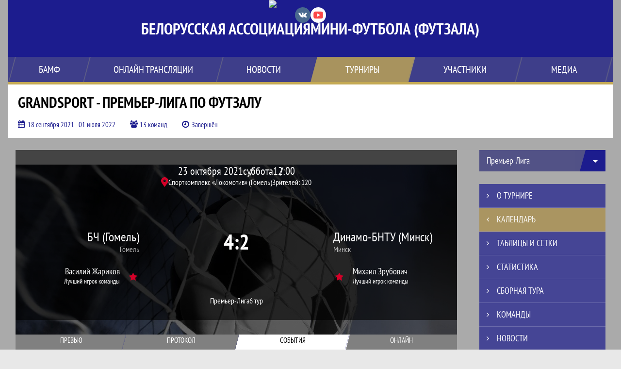

--- FILE ---
content_type: text/html; charset=UTF-8
request_url: https://mini-football.by/match/2401599
body_size: 23969
content:



<!DOCTYPE html>
<html lang="ru-RU">
<head>
    <meta charset="UTF-8">
            <meta name="viewport" content="width=device-width, initial-scale=1"/>
        <meta name="csrf-param" content="_csrf">
<meta name="csrf-token" content="nnLUkhA7aAe3viJsA4XjoLZhnAhjbckgn8wBgwb9omH0AIP9Sl9aXvv_SilVwZrT-g7lcg9Y8W3xh2z3dcv2CA==">
        <title>Протокол и события матча БЧ (Гомель) 4 : 2 Динамо-БНТУ (Минск), Grandsport - Премьер-Лига по футзалу, БЕЛОРУССКАЯ АССОЦИАЦИЯ МИНИ-ФУТБОЛА (ФУТЗАЛА). Официальный сайт</title>
                <style>:root {
	--color-bg-default: 28, 28, 142;
	--color-bg-accent: 196, 169, 84;
	--color-bg-color1: 128, 128, 128;
	--color-bg-color2: 213, 213, 213;
	--color-text-default: 255, 255, 255;
	--color-text-accent: 255, 255, 255;
	--color-text-color1: 255, 255, 255;
	--color-text-color2: 255, 255, 255;
	--color-text-base: 0, 0, 0;
	--color-text-additional: 101, 101, 101;
	--color-bg-base: 232, 232, 232;
	--color-bg-additional: 255, 255, 255;
	--team-logo-form: 0;
	--person-logo-form: 50%;
	--team-logo-border: none;
}</style>    <meta name="og:url" content="https://mini-football.by/match/2401599">
<meta name="og:title" content="Протокол и события матча БЧ (Гомель) 4 : 2 Динамо-БНТУ (Минск), Grandsport - Премьер-Лига по футзалу, БЕЛОРУССКАЯ АССОЦИАЦИЯ МИНИ-ФУТБОЛА (ФУТЗАЛА). Официальный сайт">
<meta name="twitter:title" content="Протокол и события матча БЧ (Гомель) 4 : 2 Динамо-БНТУ (Минск), Grandsport - Премьер-Лига по футзалу, БЕЛОРУССКАЯ АССОЦИАЦИЯ МИНИ-ФУТБОЛА (ФУТЗАЛА). Официальный сайт">
<meta name="description" content="Сайт БЕЛОРУССКАЯ АССОЦИАЦИЯ МИНИ-ФУТБОЛА (ФУТЗАЛА). Результаты игр, календарь матчей, турнирные таблицы, статистика игроков, новости, все турниры и чемпионаты - следите за обновлением на сайте БАМФ, принимайте участие.">
<meta name="og:description" content="Сайт БЕЛОРУССКАЯ АССОЦИАЦИЯ МИНИ-ФУТБОЛА (ФУТЗАЛА). Результаты игр, календарь матчей, турнирные таблицы, статистика игроков, новости, все турниры и чемпионаты - следите за обновлением на сайте БАМФ, принимайте участие.">
<meta name="twitter:description" content="Сайт БЕЛОРУССКАЯ АССОЦИАЦИЯ МИНИ-ФУТБОЛА (ФУТЗАЛА). Результаты игр, календарь матчей, турнирные таблицы, статистика игроков, новости, все турниры и чемпионаты - следите за обновлением на сайте БАМФ, принимайте участие.">
<meta name="keywords" content="матчи, календарь, результаты, статистика, бомбардиры, Grandsport - Премьер-Лига по футзалу, Премьер-Лига, БЕЛОРУССКАЯ АССОЦИАЦИЯ МИНИ-ФУТБОЛА (ФУТЗАЛА), БАМФ">
<meta name="og:type" content="article">
<meta name="og:image" content="https://st.joinsport.io/tournament/1018246/cover/611d1dddbe097_thumb.jpg">
<meta property="og:image" content="https://st.joinsport.io/tournament/1018246/cover/611d1dddbe097_thumb.jpg">
<meta name="og:site_name" content="БЕЛОРУССКАЯ АССОЦИАЦИЯ МИНИ-ФУТБОЛА (ФУТЗАЛА)">
<meta name="twitter:site" content="БЕЛОРУССКАЯ АССОЦИАЦИЯ МИНИ-ФУТБОЛА (ФУТЗАЛА)">
<link type="image/x-icon" href="https://st.joinsport.io/league/1003113/favicon.ico" rel="icon">
<link href="/css/normalize.css?v=1769710364" rel="stylesheet">
<link href="/plugins/font-awesome/css/font-awesome.min.css?v=1769710365" rel="stylesheet">
<link href="/frontend/css/desktop/main.min.css?v=1769710366" rel="stylesheet">
<link href="/frontend/css/desktop/theme-standard.min.css?v=1769710366" rel="stylesheet">
<link href="/frontend/css/desktop/league/mini_football_by.min.css?v=1769710366" rel="stylesheet">
<link href="/plugins/tinyslider/tinyslider.min.css?v=1769710365" rel="stylesheet">
<link href="/frontend/css/mobile/main.min.css?v=1769710366" rel="stylesheet">
<link href="/frontend/css/mobile/theme-standard.min.css?v=1769710366" rel="stylesheet">
<script src="/assets/94b0e33cc8886a500b40b574e03e7d5c/js/polyglot.min.js?v=1769710519"></script>
<script>var LeagueColors = {
	'ColorBgDefault': 'rgba(28, 28, 142, 1)',
	'ColorBgAccent': 'rgba(196, 169, 84, 1)',
	'ColorBgColor1': 'rgba(128, 128, 128, 1)',
	'ColorBgColor2': 'rgba(213, 213, 213, 1)',
	'ColorTextDefault': 'rgba(255, 255, 255, 1)',
	'ColorTextAccent': 'rgba(255, 255, 255, 1)',
	'ColorTextColor1': 'rgba(255, 255, 255, 1)',
	'ColorTextColor2': 'rgba(255, 255, 255, 1)',
}
var polyglot = new Polyglot({locale: "ru-RU"});</script></head>

<body class="body theme-standard football-theme">
    
            
<header class="header header--logo-center">
    <div class="header__container">
        <div class="header__wrapper">
            <div class="header__top">
                <a class="header__logo header-logo--shadow" href="/">
                    <img src="https://st.joinsport.io/league/1003113/logo/64e35c48a1b30_172x172.png" width="172" height="169" alt="БЕЛОРУССКАЯ АССОЦИАЦИЯ МИНИ-ФУТБОЛА (ФУТЗАЛА)">
                </a>
                                                        <div class="header__socials">
                        <div class="header__socials-part">
    <ul class="socials">
                    <li class="socials__item socials__item--vk">
                <a class="socials__link" href="https://vk.com/bamf_belarus" target="_blank">
                    <svg class="svg-icon--vk" version="1.1" xmlns="http://www.w3.org/2000/svg" xmlns:xlink="http://www.w3.org/1999/xlink" x="0px" y="0px" viewBox="0 0 1000 1000" enable-background="new 0 0 1000 1000" xml:space="preserve"><g><g id="e6c6b53d3c8160b22dad35a0f710525a"><path d="M985.9,763.3c-11.3,12.8-41.5,15.6-41.5,15.6h-161c0,0-22.5,5.3-62.3-36.4c-27.4-28.6-55.5-70.8-77.9-88.3c-13.4-10.5-26-5.2-26-5.2s-23.5,1.1-26,26c-4.4,43.6-10.4,67.5-10.4,67.5s-2.9,18.4-10.4,26c-8,8-20.8,10.4-20.8,10.4S327.4,829,154.9,550.3C30.4,349.3,14.7,290.7,14.7,290.7s-10.6-14.2,0-31.2c11.1-17.9,26-15.6,26-15.6h145.4c0,0,16.1,1.7,26,10.4c10.8,9.5,15.6,26,15.6,26s31.9,77.1,67.5,135c49.3,80.1,72.7,72.7,72.7,72.7s42.5-11.8,15.6-192.2c-3.7-24.9-51.9-31.2-51.9-31.2s-0.4-21.5,10.4-31.2c12.4-11,26-10.4,26-10.4s21.6-3.8,98.7-5.2c39-0.7,67.5,0,67.5,0s19-0.6,41.5,15.6c10.9,7.8,10.4,26,10.4,26s-4.6,130.1,0,197.4c2,28.9,15.6,31.2,15.6,31.2s14.6,11.3,72.7-72.7c36.8-53.2,67.5-129.8,67.5-129.8s7.6-21.9,15.6-31.2c7.6-8.9,20.8-10.4,20.8-10.4h187c0,0,11.5-0.4,15.6,10.4c3.7,9.9,0,31.2,0,31.2s-2,23.5-20.8,51.9C915.7,404.5,830.1,514,830.1,514s-6.4,14.9-5.2,26c1.4,12.2,10.4,20.8,10.4,20.8s64.5,58.4,109.1,109.1c24.1,27.4,41.5,62.3,41.5,62.3S995.1,752.9,985.9,763.3z"></path></g></g></svg>                </a>
            </li>
            </ul>
</div>
                        <div class="header__socials-part">
    <ul class="socials">
                    <li class="socials__item socials__item--yt">
                <a class="socials__link" href="https://www.youtube.com/@BELARUSFUTSAL" target="_blank">
                    <svg class="svg-icon--yt" version="1.1" xmlns="http://www.w3.org/2000/svg" xmlns:xlink="http://www.w3.org/1999/xlink" x="0px" y="0px" viewBox="0 0 1000 1000" enable-background="new 0 0 1000 1000" xml:space="preserve"><g><g transform="translate(0.000000,228.000000) scale(0.100000,-0.100000)"><path d="M2952.4,909.6c-971.8-32.5-1569.8-81.3-1787.6-146.3c-490.8-146.3-793-539.5-923-1199.3C76.1-1274.4,50.1-3569,193.1-4726c91-734.6,334.8-1186.3,757.3-1391c403-198.3,1342.3-260,4033.4-263.3c1823.3,0,3139.6,39,3623.9,113.8c705.3,110.5,1082.3,594.8,1199.3,1540.6c143,1157,117,3451.6-48.8,4290.1c-126.7,656.5-416,1036.8-906.8,1196C8393.1,909.6,5292.5,987.6,2952.4,909.6z M5367.2-1833.5c799.5-477.8,1452.8-880.8,1452.8-893.8c0-13-653.3-416-1452.8-893.8c-802.8-481-1488.5-893.8-1527.5-919.8l-74.7-45.5v1859v1859.1l74.7-45.5C3878.7-939.7,4564.5-1352.5,5367.2-1833.5z"></path></g></g></svg>                </a>
            </li>
            </ul>
</div>
                    </div>
                                <a class="header__title" href="/">
                                                                    <div class="header__title-part">БЕЛОРУССКАЯ АССОЦИАЦИЯ</div>
                        <div class="header__title-part">МИНИ-ФУТБОЛА (ФУТЗАЛА)</div>
                        <span class="header__title--short desktop-hide">БАМФ</span>
                                    </a>
                                <button class="button header__hamburger js-mobile-menu-hamburger"><span></span></button>
            </div>
        </div>
        <nav id="w1" class="navigation"><div class="navigation__wrapper navigation__wrapper--center"><ul class="navigation__list navigation__list--left"><li class="navigation__unit navigation__unit--dropdown js-drop-menu"><a class="navigation__unit-link" href="/page/1006688"><span class="navigation__unit-container">БАМФ</span></a><div class="drop-menu-wrapper"><ul class="drop-menu"><li class="drop-menu__item desktop-hide"><a class="drop-menu__item-link" href="/page/1006688">БАМФ</a></li>
<li class="drop-menu__item"><a class="drop-menu__item-link" href="/management">Руководители</a></li>
<li class="drop-menu__item"><a class="drop-menu__item-link" href="/partners">Партнеры</a></li>
<li class="drop-menu__item"><a class="drop-menu__item-link" href="/documents">Документы</a></li>
<li class="drop-menu__item"><a class="drop-menu__item-link" href="/page/1023437">Архив</a></li>
<li class="drop-menu__item"><a class="drop-menu__item-link" href="/page/1007472">Контакты</a></li>
<li class="drop-menu__item"><a class="drop-menu__item-link" href="/stadiums">Стадионы</a></li>
<li class="drop-menu__item"><a class="drop-menu__item-link" href="/page/1018297">Зал славы БАМФ</a></li></ul></div></li>
<li class="navigation__unit"><a class="navigation__unit-link" href="/page/1006689"><span class="navigation__unit-container">ОНЛАЙН ТРАНСЛЯЦИИ</span></a></li>
<li class="navigation__unit"><a class="navigation__unit-link" href="/posts"><span class="navigation__unit-container">Новости</span></a></li></ul><ul class="navigation__list navigation__list--right"><li class="navigation__unit navigation__unit--active navigation__unit--dropdown js-drop-menu"><a class="navigation__unit-link navigation__unit-link--open" href="/tournaments"><span class="navigation__unit-container navigation__unit-container--open">Турниры</span></a><section class="drop-menu tournaments-drop-menu"><ul class="tournaments-drop-menu__list"><li class="tournaments-drop-menu__unit"><h2 class="tournaments-drop-menu__unit-title"><a class="tournaments-drop-menu__unit-container" href="/tournaments?category_id=220">Высшая лига (мужчины)</a></h2><ul class="tournaments-drop-menu__unit-list"><li class="tournaments-drop-menu__unit-item"><a class="tournaments-drop-menu__unit-item-link" href="/tournament/1054853/calendar"> XXXVII чемпионат</a></li>
<li class="tournaments-drop-menu__unit-item"><a class="tournaments-drop-menu__unit-item-link" href="/tournament/1054326">СУПЕРКУБОК 2025</a></li></ul></li>
<li class="tournaments-drop-menu__unit"><h2 class="tournaments-drop-menu__unit-title"><a class="tournaments-drop-menu__unit-container" href="/tournaments?category_id=224">Высшая лига (женщины)</a></h2><ul class="tournaments-drop-menu__unit-list"><li class="tournaments-drop-menu__unit-item"><a class="tournaments-drop-menu__unit-item-link" href="/tournament/1059755">Женский чемпионат</a></li>
<li class="tournaments-drop-menu__unit-item"><a class="tournaments-drop-menu__unit-item-link" href="/tournament/1058874">Женский Суперкубок</a></li></ul></li>
<li class="tournaments-drop-menu__unit"><h2 class="tournaments-drop-menu__unit-title"><a class="tournaments-drop-menu__unit-container" href="/tournaments?category_id=417">Кубок Беларуси (мужчины)</a></h2><ul class="tournaments-drop-menu__unit-list"><li class="tournaments-drop-menu__unit-item"><a class="tournaments-drop-menu__unit-item-link" href="/tournament/1058044">XXXVI Кубок Беларуси</a></li></ul></li>
<li class="tournaments-drop-menu__unit"><h2 class="tournaments-drop-menu__unit-title"><a class="tournaments-drop-menu__unit-container" href="/tournaments?category_id=226">Кубок Беларуси (женщины)</a></h2><ul class="tournaments-drop-menu__unit-list"><li class="tournaments-drop-menu__unit-item"><a class="tournaments-drop-menu__unit-item-link" href="/tournament/1060532">Женский Кубок 2026</a></li></ul></li>
<li class="tournaments-drop-menu__unit"><h2 class="tournaments-drop-menu__unit-title"><a class="tournaments-drop-menu__unit-container" href="/tournaments?category_id=225">Юниорский чемпионат (U-19)</a></h2><ul class="tournaments-drop-menu__unit-list"><li class="tournaments-drop-menu__unit-item"><a class="tournaments-drop-menu__unit-item-link" href="/tournament/1054895/calendar">(U-19) Чемпионат РБ</a></li></ul></li>
<li class="tournaments-drop-menu__unit"><h2 class="tournaments-drop-menu__unit-title"><a class="tournaments-drop-menu__unit-container" href="/tournaments?category_id=222">Международные</a></h2><ul class="tournaments-drop-menu__unit-list"><li class="tournaments-drop-menu__unit-item"><a class="tournaments-drop-menu__unit-item-link" href="/tournament/1060646">EURO’2026</a></li></ul></li></ul><div class="tournaments-drop-menu__footer"><ul class="tournaments-drop-menu__footer-list"><li class="tournaments-drop-menu__footer-item"><a class="tournaments-drop-menu__footer-link" href="/tournaments"><span class="tournaments-drop-menu__footer-container">Все турниры</span></a></li>
<li class="tournaments-drop-menu__footer-item"><a class="tournaments-drop-menu__footer-link" href="/matches"><span class="tournaments-drop-menu__footer-container">Все матчи</span></a></li>
<li class="tournaments-drop-menu__footer-item"><a class="tournaments-drop-menu__footer-link" href="/disqualifications"><span class="tournaments-drop-menu__footer-container">Дисквалификации</span></a></li></ul></div></section></li>
<li class="navigation__unit navigation__unit--dropdown js-drop-menu"><a class="navigation__unit-link" href="/participants/teams"><span class="navigation__unit-container">Участники</span></a><div class="drop-menu-wrapper"><ul class="drop-menu"><li class="drop-menu__item"><a class="drop-menu__item-link" href="/participants/teams">Команды</a></li>
<li class="drop-menu__item"><a class="drop-menu__item-link" href="/participants/players">Игроки</a></li>
<li class="drop-menu__item"><a class="drop-menu__item-link" href="/participants/referees">Судьи</a></li>
<li class="drop-menu__item"><a class="drop-menu__item-link" href="/participants/coaches">Тренеры</a></li></ul></div></li>
<li class="navigation__unit navigation__unit--dropdown js-drop-menu"><a class="navigation__unit-link" href="/photos"><span class="navigation__unit-container">Медиа</span></a><div class="drop-menu-wrapper"><ul class="drop-menu"><li class="drop-menu__item"><a class="drop-menu__item-link" href="/photos">Фото</a></li>
<li class="drop-menu__item"><a class="drop-menu__item-link" href="/videos">Видео</a></li></ul></div></li></ul></div></nav>    </div>
    <div class="header__line mobile-hide"></div>
</header>

        <a class="branding" target="_blank" style="background: url(&quot;https://st.joinsport.io/brand/10185/image/690b2b40c8b88_display.jpg&quot;), #AAAAAA"></a>        
<section class="tournament">
    <div class="tournament-wrapper">
                    <h2 class="tournament__title">Grandsport - Премьер-Лига по футзалу</h2>
                <ul class="tournament__info">
            <li class="tournament__info-item tournament__info-dates">
                18 сентября 2021 - 01 июля 2022            </li>
                            <li class="tournament__info-item tournament__info-teams-number">
                    13 команд                </li>
                        <li class="tournament__info-item tournament__info-status">Завершён</li>
        </ul>
    </div>
</section>
    <main class="main">
        <div class="main-container">
        <div class="main-content ">
                
    
    
    
<div class="mobile-notification  js-mobile-notification desktop-hide">
    Полная версия сайта - в горизонтальном положении    <svg class="mobile-notification__icon" width="18" height="18"><use xlink:href="/img/icons.svg#mobile-phone"></use></svg>
</div>

    
    

<h1 class="visually-hidden">Протокол и события матча БЧ (Гомель) 4 : 2 Динамо-БНТУ (Минск), Grandsport - Премьер-Лига по футзалу, БЕЛОРУССКАЯ АССОЦИАЦИЯ МИНИ-ФУТБОЛА (ФУТЗАЛА)</h1>
<h3 class="visually-hidden">Матч</h3>
<section class="game game--best game--shadow">
                <picture class="game__cover">
            <source media="(max-width: 480px)" srcset="/assets/016e3c618eb8167b200b3a33414ed013/football_game_mobile_cover_cover.jpg">
            <img class="game__cover-img" src="/assets/bb5a89344d5c905357cfa850d017baa8/football_game_cover_cover.jpg">
        </picture>
        <div class="game__top">
                    <ul class="game__info">
                <li class="game__info-item game__date">
                    23 октября 2021                </li>
                <li class="game__info-item game__info-middle">суббота</li>
                <li class="game__info-item game__time">12:00</li>
            </ul>
                            <div class="game__place">
                <div class="game__location">
                    <svg class="location game__location-icon" width="15" height="20"><use xlink:href="/img/icons.svg#location"></use></svg>                    <div class="game__stadium" title="Спорткомплекс «Локомотив» (Гомель), Гомель, ул. Б.Хмельницкого, 29">Спорткомплекс «Локомотив» (Гомель)</div>
                </div>
                                    <div class="game__viewers mobile-hide">
                        Зрителей: <span class="game__viewers-number">120</span>
                    </div>
                            </div>
                    </div>
    <div class="game__main">
        <div class="game__unit">
            <a class="game__logo logo-no-bg" href="/tournament/1018246/teams/application?team_id=1094182">
                <img class="game__logo-img" src="https://st.joinsport.io/team/1094182/logo/68b02191b0566_100x100.png" alt="">
            </a>
            <div class="game__team">
                <a class="game__team-link" href="/tournament/1018246/teams/application?team_id=1094182" title="БЧ (Гомель)">
                    <div class="game__team-name">БЧ (Гомель)</div>
                                            <div class="game__team-attribute">Гомель</div>
                                    </a>
                                
    <div class="game__best  mobile-hide">
        <a class="game__best-picture" href="/player/2174930">
            <img class="game__best-img" src="https://st.joinsport.io/player/2174930/photo/620c0f00700c0_200x200.jpg" width="40" height="40" alt="Фото игрока">        </a>
        <div class="game__best-container">
            <a class="game__best-name" href="/player/2174930">Василий Жариков</a>
            <div class="game__best-text">
                Лучший игрок команды            </div>
        </div>
    </div>
            </div>
        </div>
        <div class="game__middle">
                        
<div class="score js-game-live-score">
    <div class="score__container">
        <a class="score__list" href="/match/2401599">
            <div class="score__item">4</div>
            <div class="score__item score__item-middle"></div>
            <div class="score__item">2</div>
        </a>
            </div>
</div>
        </div>
        <div class="game__unit">
            <a class="game__logo logo-no-bg" href="/tournament/1018246/teams/application?team_id=1094192">
                <img class="game__logo-img" src="https://st.joinsport.io/team/1094192/logo/689c63fdaa21d_100x100.png" alt="">
            </a>
            <div class="game__team">
                <a class="game__team-link" href="/tournament/1018246/teams/application?team_id=1094192" title="Динамо-БНТУ (Минск)">
                    <div class="game__team-name">Динамо-БНТУ (Минск)</div>
                                            <div class="game__team-attribute">Минск</div>
                                    </a>
                                
    <div class="game__best  mobile-hide">
        <a class="game__best-picture" href="/player/2174891">
            <img class="game__best-img" src="https://st.joinsport.io/player/2174891/photo/68dad76fdd1e9_200x200.png" width="40" height="40" alt="Фото игрока">        </a>
        <div class="game__best-container">
            <a class="game__best-name" href="/player/2174891">Михаил Зрубович</a>
            <div class="game__best-text">
                Лучший игрок команды            </div>
        </div>
    </div>
            </div>
        </div>
    </div>
    <div class="game__bottom">
        <a class="game__bottom-item game__tournament" href="/tournament/1018246/tables">
            Премьер-Лига        </a>
                            <a class="game__bottom-item game__tour" href="/tournament/1018246/calendar?round_id=1030871">
                6 тур            </a>
            </div>
</section>
<section class="tabs tabs--match">
    
    <div class="tabs__navigation">
        <ul class="tabs__list js-tabs" data-cont-id="match-tabs-content">
            <li class="tabs__item" data-tab-id="match-history"><a class="tabs__text"><span class="tabs__text-container">Превью</span></a></li><li class="tabs__item" data-tab-id="match-protocol"><a class="tabs__text"><span class="tabs__text-container">Протокол</span></a></li><li class="tabs__item tabs--active js-active" data-tab-id="match-events"><a class="tabs__text"><span class="tabs__text-container">События</span></a></li><li class="tabs__item" data-tab-id="match-broadcast"><a class="tabs__text"><span class="tabs__text-container">Онлайн</span></a></li>        </ul>
    </div>
    <div class="tabs__content" id="match-tabs-content">
        <div id="match-history" class="tabs__pane js-tab-cont " style="display: none">


<div class="match-text redactor-styles"><div class="video-container"><iframe style="width: 500px; height: 281px;" src="//www.youtube.com/embed/S6uECryYWrs" frameborder="0" allowfullscreen=""></iframe></div><p></p><div class="clear"></div></div>
    
<div class="game-header mobile-hide">
    <a class="game-header__team" href="/tournament/1018246/teams/application?team_id=1094182">
        <div class="game-header__logo">
            <img class="game-header__img" src="https://st.joinsport.io/team/1094182/logo/68b02191b0566_100x100.png" width="60" height="60" alt="">
        </div>
        <div class="game-header__text" title="БЧ (Гомель)">
            БЧ (Гомель)        </div>
    </a>
            <div class="game-header__title">Личные встречи</div>
        <a class="game-header__team" href="/tournament/1018246/teams/application?team_id=1094192">
        <div class="game-header__text" title="Динамо-БНТУ (Минск)">
            Динамо-БНТУ (Минск)        </div>
        <div class="game-header__logo">
            <img class="game-header__img" src="https://st.joinsport.io/team/1094192/logo/689c63fdaa21d_100x100.png" width="60" height="60" alt="">
        </div>
    </a>
</div>
            <div class="match-history__results">
            <div class="match-history__results-wrapper match-history__results-wrapper--left">
                <div class="match-history__wins">
                    <span class="form-results-item form-results-item--win">
                        <a class="form-results-link">В</a>
                    </span>
                    <span class="match-history__results-number">4</span>
                    <span class="match-history__results-text">победы</span>
                </div>
                <div class="match-history__losses">
                    <span class="form-results-item form-results-item--loss">
                        <a class="form-results-link">П</a>
                    </span>
                    <span class="match-history__results-number">0</span>
                    <span class="match-history__results-text">поражений</span>
                </div>
                <div class="match-history__draws">
                    <span class="form-results-item form-results-item--draw">
                        <a class="form-results-link">Н</a>
                    </span>
                    <span class="match-history__results-number">0</span>
                    <span class="match-history__results-text">ничьих</span>
                </div>
            </div>
            <div class="match-history__matches-all">
                <span class="match-history__matches-number">4</span>
                <span class="match-history__matches-all-text">матча</span>
            </div>
            <div class="match-history__results-wrapper match-history__results-wrapper--right">
                <div class="match-history__wins">
                    <span class="match-history__results-number">0</span>
                    <span class="match-history__results-text">побед</span>
                    <span class="form-results-item form-results-item--win">
                        <a class="form-results-link">В</a>
                    </span>
                </div>
                <div class="match-history__losses">
                    <span class="match-history__results-number">4</span>
                    <span class="match-history__results-text">поражения</span>
                    <span class="form-results-item form-results-item--loss">
                        <a class="form-results-link">П</a>
                    </span>
                </div>
                <div class="match-history__draws">
                    <span class="match-history__results-number">0</span>
                    <span class="match-history__results-text">ничьих</span>
                    <span class="form-results-item form-results-item--draw">
                        <a class="form-results-link">Н</a>
                    </span>
                </div>
            </div>
        </div>
        
    <div class="timetable__main js-schedule">
                
        <div class="timetable__unit js-calendar-games-header js-calendar-last-games-header">
        <div class="timetable__head">
            <span class="timetable__head-text">
                Высшая лига. Чемпионат            </span>
        </div>
        
<ul class="timetable__list">
                            <li class="timetable__item js-calendar-game js-calendar-last-game" >
            <div class="timetable__info">
                <span class="timetable__time">
                    18 МАР. 2021 / 14:00                </span>
                                    <div class="timetable__place" title="Спорткомплекс «Локомотив» (Гомель), Гомель, ул. Б.Хмельницкого, 29">
                        <svg class="location timetable__place-icon" width="15" height="15"><use xlink:href="/img/icons.svg#location"></use></svg>                        <span class="timetable__place-name">Спорткомплекс «Локомотив» (Гомель)</span>
                    </div>
                            </div>
            <ul class="timetable__icons-list">
                            </ul>
            <div class="timetable__middle">
                <a class="timetable__team" href="/tournament/1017164/teams/application?team_id=1094182">
                    <div class="timetable__team-container">
                        <div class="timetable__team-name">
                            БЧ                        </div>
                                                    <div class="timetable__team-city">Гомель</div>
                                            </div>
                    <div class="timetable__team-logo">
                        <img class="timetable__team-img" src="https://st.joinsport.io/team/1094182/logo/68b02191b0566_100x100.png" alt="Лого команды">
                    </div>
                </a>
                <a class="timetable__score" href="/match/2125454">
                                            <div class="timetable__score-main">
                            5 : 3                        </div>
                                                    <div class="timetable__score-additional">
                                                                                                                                </div>
                                                            </a>
                <a class="timetable__team" href="/tournament/1017164/teams/application?team_id=1094192">
                    <div class="timetable__team-logo">
                        <img class="timetable__team-img" src="https://st.joinsport.io/team/1094192/logo/689c63fdaa21d_100x100.png" alt="Лого команды">
                    </div>
                    <div class="timetable__team-container">
                        <div class="timetable__team-name">
                            ДИНАМО-БНТУ                                                            <div class="timetable__team-city">Минск</div>
                                                    </div>
                    </div>
                </a>
            </div>
                    </li>
                            <li class="timetable__item js-calendar-game js-calendar-last-game" >
            <div class="timetable__info">
                <span class="timetable__time">
                    10 ОКТ. 2020 / 12:15                </span>
                                    <div class="timetable__place" title="Спорткомплекс «Политехник» (Минск), Минск, ул. Б.Хмельницкого, 9">
                        <svg class="location timetable__place-icon" width="15" height="15"><use xlink:href="/img/icons.svg#location"></use></svg>                        <span class="timetable__place-name">Спорткомплекс «Политехник» (Минск)</span>
                    </div>
                            </div>
            <ul class="timetable__icons-list">
                            </ul>
            <div class="timetable__middle">
                <a class="timetable__team" href="/tournament/1017164/teams/application?team_id=1094192">
                    <div class="timetable__team-container">
                        <div class="timetable__team-name">
                            ДИНАМО-БНТУ                        </div>
                                                    <div class="timetable__team-city">Минск</div>
                                            </div>
                    <div class="timetable__team-logo">
                        <img class="timetable__team-img" src="https://st.joinsport.io/team/1094192/logo/689c63fdaa21d_100x100.png" alt="Лого команды">
                    </div>
                </a>
                <a class="timetable__score" href="/match/1885502">
                                            <div class="timetable__score-main">
                            2 : 3                        </div>
                                                    <div class="timetable__score-additional">
                                                                                                                                </div>
                                                            </a>
                <a class="timetable__team" href="/tournament/1017164/teams/application?team_id=1094182">
                    <div class="timetable__team-logo">
                        <img class="timetable__team-img" src="https://st.joinsport.io/team/1094182/logo/68b02191b0566_100x100.png" alt="Лого команды">
                    </div>
                    <div class="timetable__team-container">
                        <div class="timetable__team-name">
                            БЧ                                                            <div class="timetable__team-city">Гомель</div>
                                                    </div>
                    </div>
                </a>
            </div>
                    </li>
    </ul>
    </div>
        <div class="timetable__unit js-calendar-games-header js-calendar-last-games-header">
        <div class="timetable__head">
            <span class="timetable__head-text">
                Макслайн- Чемпионат Беларуси по мини-футболу Высшая Лига            </span>
        </div>
        
<ul class="timetable__list">
                            <li class="timetable__item js-calendar-game js-calendar-last-game" >
            <div class="timetable__info">
                <span class="timetable__time">
                    21 МАР. 2020 / 14:00                </span>
                                    <div class="timetable__place" title="Спорткомплекс «Локомотив» (Гомель), Гомель, ул. Б.Хмельницкого, 29">
                        <svg class="location timetable__place-icon" width="15" height="15"><use xlink:href="/img/icons.svg#location"></use></svg>                        <span class="timetable__place-name">Спорткомплекс «Локомотив» (Гомель)</span>
                    </div>
                            </div>
            <ul class="timetable__icons-list">
                            </ul>
            <div class="timetable__middle">
                <a class="timetable__team" href="/tournament/1006733/teams/application?team_id=1094182">
                    <div class="timetable__team-container">
                        <div class="timetable__team-name">
                            МФК БЧ                        </div>
                                                    <div class="timetable__team-city">Гомель</div>
                                            </div>
                    <div class="timetable__team-logo">
                        <img class="timetable__team-img" src="https://st.joinsport.io/team/1094182/logo/68b02191b0566_100x100.png" alt="Лого команды">
                    </div>
                </a>
                <a class="timetable__score" href="/match/1699502">
                                            <div class="timetable__score-main">
                            8 : 0                        </div>
                                                    <div class="timetable__score-additional">
                                                                                                                                </div>
                                                            </a>
                <a class="timetable__team" href="/tournament/1006733/teams/application?team_id=1094192">
                    <div class="timetable__team-logo">
                        <img class="timetable__team-img" src="https://st.joinsport.io/team/1094192/logo/689c63fdaa21d_100x100.png" alt="Лого команды">
                    </div>
                    <div class="timetable__team-container">
                        <div class="timetable__team-name">
                            МФК ДИНАМО-БНТУ                                                            <div class="timetable__team-city">Минск</div>
                                                    </div>
                    </div>
                </a>
            </div>
                    </li>
                            <li class="timetable__item js-calendar-game js-calendar-last-game" >
            <div class="timetable__info">
                <span class="timetable__time">
                    16 НОЯБ. 2019 / 14:00                </span>
                                    <div class="timetable__place" title="Спорткомплекс «Политехник» (Минск), Минск, ул. Б.Хмельницкого, 9">
                        <svg class="location timetable__place-icon" width="15" height="15"><use xlink:href="/img/icons.svg#location"></use></svg>                        <span class="timetable__place-name">Спорткомплекс «Политехник» (Минск)</span>
                    </div>
                            </div>
            <ul class="timetable__icons-list">
                            </ul>
            <div class="timetable__middle">
                <a class="timetable__team" href="/tournament/1006733/teams/application?team_id=1094192">
                    <div class="timetable__team-container">
                        <div class="timetable__team-name">
                            МФК ДИНАМО-БНТУ                        </div>
                                                    <div class="timetable__team-city">Минск</div>
                                            </div>
                    <div class="timetable__team-logo">
                        <img class="timetable__team-img" src="https://st.joinsport.io/team/1094192/logo/689c63fdaa21d_100x100.png" alt="Лого команды">
                    </div>
                </a>
                <a class="timetable__score" href="/match/1500698">
                                            <div class="timetable__score-main">
                            0 : 3                        </div>
                                                    <div class="timetable__score-additional">
                                                                                                                                </div>
                                                            </a>
                <a class="timetable__team" href="/tournament/1006733/teams/application?team_id=1094182">
                    <div class="timetable__team-logo">
                        <img class="timetable__team-img" src="https://st.joinsport.io/team/1094182/logo/68b02191b0566_100x100.png" alt="Лого команды">
                    </div>
                    <div class="timetable__team-container">
                        <div class="timetable__team-name">
                            МФК БЧ                                                            <div class="timetable__team-city">Гомель</div>
                                                    </div>
                    </div>
                </a>
            </div>
                    </li>
    </ul>
    </div>
    </div>
</div><div id="match-protocol" class="tabs__pane js-tab-cont " style="display: none">
<div class="protocol js-game-live-protocol">
    
<div class="game-header mobile-hide">
    <a class="game-header__team" href="/tournament/1018246/teams/application?team_id=1094182">
        <div class="game-header__logo">
            <img class="game-header__img" src="https://st.joinsport.io/team/1094182/logo/68b02191b0566_100x100.png" width="60" height="60" alt="">
        </div>
        <div class="game-header__text" title="БЧ (Гомель)">
            БЧ (Гомель)        </div>
    </a>
            <div class="game-header__title">Стартовые составы</div>
        <a class="game-header__team" href="/tournament/1018246/teams/application?team_id=1094192">
        <div class="game-header__text" title="Динамо-БНТУ (Минск)">
            Динамо-БНТУ (Минск)        </div>
        <div class="game-header__logo">
            <img class="game-header__img" src="https://st.joinsport.io/team/1094192/logo/689c63fdaa21d_100x100.png" width="60" height="60" alt="">
        </div>
    </a>
</div>
    <div class="protocol__block protocol__block--main">
        <h3 class="protocol__subtitle">Стартовые составы</h3>
                <div class="protocol__container">
            <div class="protocol__unit">
                <a class="protocol__team desktop-hide" href="/tournament/1018246/teams/application?team_id=1094182" title="БЧ (Гомель)">
                    БЧ (Гомель)                </a>
                
<ul class="protocol__list">
                                <li class="protocol__item">
                                    <div class="protocol__number">
                                                    <span class="protocol__number-text">24</span>
                                            </div>
                                <a class="protocol__link" href="/player/2174972">
                    <div class="protocol__logo img-form img-form--circle"><img class="protocol__img" src="https://st.joinsport.io/player/2174972/photo/68dad56a7bffd_60x60.png" alt="Фото игрока"></div>                    <div class="protocol__name">Егор Чипулис</div>
                                                                <div class="protocol__role">
                            Вр                        </div>
                                    </a>
                            </li>
                    <li class="protocol__item">
                                    <div class="protocol__number">
                                                    <span class="protocol__number-text">10</span>
                                            </div>
                                <a class="protocol__link" href="/player/2174934">
                    <div class="protocol__logo img-form img-form--circle"><img class="protocol__img" src="https://st.joinsport.io/player/2174934/photo/68fa4ebe61d39_60x60.jpg" alt="Фото игрока"></div>                    <div class="protocol__name">Константин Кусков</div>
                                            <div class="protocol__captain">(К)</div>
                                                                <div class="protocol__role">
                            Ун.                        </div>
                                    </a>
                                    <ul class="protocol__events">
                                                                                                                                        <li class="protocol__event" title="Ассистент">
                                    <svg class="assist-mini" width="34.5" height="21.3"><use xlink:href="/img/icons.svg#assist-mini"></use></svg>                                </li>
                                                                                                                                                                                                                                                                                                                                                                                                                                                                
                                            </ul>
                            </li>
                    <li class="protocol__item">
                                    <div class="protocol__number">
                                                    <span class="protocol__number-text">13</span>
                                            </div>
                                <a class="protocol__link" href="/player/3214085">
                    <div class="protocol__logo img-form img-form--circle"><img class="protocol__img" src="https://st.joinsport.io/player/3214085/photo/6185a6f3aa0a8_60x60.jpg" alt="Фото игрока"></div>                    <div class="protocol__name">Георгий Тикуришвили</div>
                                                        </a>
                                    <ul class="protocol__events">
                                                                                                                                                                                                                                                                                                                                                                                                            <li class="protocol__event" title="Незабитый пенальти">
                                    <svg class="penalty-no-mini" width="32.5" height="30.8"><use xlink:href="/img/icons.svg#penalty-no-mini"></use></svg>                                </li>
                                                                                                                                                                                            
                                            </ul>
                            </li>
                    <li class="protocol__item">
                                    <div class="protocol__number">
                                                    <span class="protocol__number-text">17</span>
                                            </div>
                                <a class="protocol__link" href="/player/4204463">
                    <div class="protocol__logo img-form img-form--circle"><img class="protocol__img" src="https://st.joinsport.io/player/4204463/photo/64f9aebf11019_60x60.jpg" alt="Фото игрока"></div>                    <div class="protocol__name">Максим Конов</div>
                                                        </a>
                                    <ul class="protocol__events">
                                                                                    <li class="protocol__event" title="Гол">
                                    <svg class="goal-mini" width="24" height="24.5"><use xlink:href="/img/icons.svg#goal-mini"></use></svg>                                </li>
                                                                                                                                                                                                                                                                                                                                                                                                                                                                                                                    
                                            </ul>
                            </li>
                    <li class="protocol__item">
                                    <div class="protocol__number">
                                                    <span class="protocol__number-text">25</span>
                                            </div>
                                <a class="protocol__link" href="/player/2174919">
                    <div class="protocol__logo img-form img-form--circle"><img class="protocol__img" src="https://st.joinsport.io/player/2174919/photo/65252cd4c5e36_60x60.png" alt="Фото игрока"></div>                    <div class="protocol__name">Андрей Черниенко</div>
                                                        </a>
                                    <ul class="protocol__events">
                                                                                    <li class="protocol__event" title="Гол">
                                    <svg class="goal-mini" width="24" height="24.5"><use xlink:href="/img/icons.svg#goal-mini"></use></svg>                                </li>
                                                                                                                                                <li class="protocol__event" title="Ассистент">
                                    <svg class="assist-mini" width="34.5" height="21.3"><use xlink:href="/img/icons.svg#assist-mini"></use></svg>                                </li>
                                                                                                                                                                                                                                                                                                                                                                                                                                                                
                                            </ul>
                            </li>
                </ul>
            </div>
            <div class="protocol__unit protocol__unit--right">
                <a class="protocol__team desktop-hide" href="/tournament/1018246/teams/application?team_id=1094192" title="Динамо-БНТУ (Минск)">
                    Динамо-БНТУ (Минск)                </a>
                
<ul class="protocol__list">
                                <li class="protocol__item">
                                    <div class="protocol__number">
                                                    <span class="protocol__number-text">1</span>
                                            </div>
                                <a class="protocol__link" href="/player/2174891">
                    <div class="protocol__logo img-form img-form--circle"><img class="protocol__img" src="https://st.joinsport.io/player/2174891/photo/68dad76fdd1e9_60x60.png" alt="Фото игрока"></div>                    <div class="protocol__name">Михаил Зрубович</div>
                                                                <div class="protocol__role">
                            Вр                        </div>
                                    </a>
                                    <ul class="protocol__events">
                                                                                                                                                                                            <li class="protocol__event" title="Желтая карточка">
                                    <svg class="yellow-card-mini" width="18" height="24"><use xlink:href="/img/icons.svg#yellow-card"></use></svg>                                </li>
                                                                                                                                                                                                                                                                                                                                                                                                            
                                            </ul>
                            </li>
                    <li class="protocol__item">
                                    <div class="protocol__number">
                                                    <span class="protocol__number-text">21</span>
                                            </div>
                                <a class="protocol__link" href="/player/3057346">
                    <div class="protocol__logo img-form img-form--circle"><img class="protocol__img" src="https://st.joinsport.io/player/3057346/photo/68dada0008027_60x60.png" alt="Фото игрока"></div>                    <div class="protocol__name">Владислав Шило</div>
                                                                <div class="protocol__role">
                            Ун.                        </div>
                                    </a>
                            </li>
                    <li class="protocol__item">
                                    <div class="protocol__number">
                                                    <span class="protocol__number-text">17</span>
                                            </div>
                                <a class="protocol__link" href="/player/2174925">
                    <div class="protocol__logo img-form img-form--circle"><img class="protocol__img" src="https://st.joinsport.io/player/2174925/photo/66fc0067a89de_60x60.png" alt="Фото игрока"></div>                    <div class="protocol__name">Владислав Бреднев</div>
                                                        </a>
                            </li>
                    <li class="protocol__item">
                                    <div class="protocol__number">
                                                    <span class="protocol__number-text">24</span>
                                            </div>
                                <a class="protocol__link" href="/player/3052156">
                    <div class="protocol__logo img-form img-form--circle"><img class="protocol__img" src="https://st.joinsport.io/player/3052156/photo/68b00ef3963ff_60x60.png" alt="Фото игрока"></div>                    <div class="protocol__name">Иван Дроздов</div>
                                                        </a>
                                    <ul class="protocol__events">
                                                                                                                                                                                            <li class="protocol__event" title="Желтая карточка">
                                    <svg class="yellow-card-mini" width="18" height="24"><use xlink:href="/img/icons.svg#yellow-card"></use></svg>                                </li>
                                                                                                                                                                                                                                                                                                                                                                                                            
                                            </ul>
                            </li>
                    <li class="protocol__item">
                                    <div class="protocol__number">
                                                    <span class="protocol__number-text">25</span>
                                            </div>
                                <a class="protocol__link" href="/player/2174981">
                    <div class="protocol__logo img-form img-form--circle"><img class="protocol__img" src="https://st.joinsport.io/player/2174981/photo/6149b40473e2a_60x60.jpg" alt="Фото игрока"></div>                    <div class="protocol__name">Антон Нечаев</div>
                                                        </a>
                            </li>
                </ul>
            </div>
        </div>
    </div>
            <div class="protocol__block protocol__block--additional">
            <h3 class="protocol__subtitle">Запасные</h3>
            <div class="protocol__container">
                <div class="protocol__unit">
                    <a class="protocol__team desktop-hide" href="/tournament/1018246/teams/application?team_id=1094182" title="БЧ (Гомель)">
                        БЧ (Гомель)                    </a>
                    
<ul class="protocol__list">
                                <li class="protocol__item">
                                    <div class="protocol__number">
                                                    <span class="protocol__number-text">1</span>
                                            </div>
                                <a class="protocol__link" href="/player/2174922">
                    <div class="protocol__logo img-form img-form--circle"><img class="protocol__img" src="https://st.joinsport.io/player/2174922/photo/620c0dce45ef2_60x60.jpg" alt="Фото игрока"></div>                    <div class="protocol__name">Юрий Рузин</div>
                                                                <div class="protocol__role">
                            Вр                        </div>
                                    </a>
                            </li>
                    <li class="protocol__item">
                                    <div class="protocol__number">
                                                    <span class="protocol__number-text">7</span>
                                            </div>
                                <a class="protocol__link" href="/player/3578438">
                    <div class="protocol__logo img-form img-form--circle"><img class="protocol__img" src="https://st.joinsport.io/player/3578438/photo/66f661338b3b3_60x60.jpg" alt="Фото игрока"></div>                    <div class="protocol__name">Арчил Себискверадзе</div>
                                                        </a>
                                    <ul class="protocol__events">
                                                                                    <li class="protocol__event" title="Гол">
                                    <svg class="goal-mini" width="24" height="24.5"><use xlink:href="/img/icons.svg#goal-mini"></use></svg>                                </li>
                                                                                                                                                                                                                                                                                                                                                                                                                                                                                                                    
                                            </ul>
                            </li>
                    <li class="protocol__item">
                                    <div class="protocol__number">
                                                    <span class="protocol__number-text">9</span>
                                            </div>
                                <a class="protocol__link" href="/player/2175066">
                    <div class="protocol__logo img-form img-form--circle"><img class="protocol__img" src="https://st.joinsport.io/player/2175066/photo/693579ec51048_60x60.jpg" alt="Фото игрока"></div>                    <div class="protocol__name">Дмитрий Гончаров</div>
                                                        </a>
                            </li>
                    <li class="protocol__item">
                                    <div class="protocol__number">
                                                    <span class="protocol__number-text">11</span>
                                            </div>
                                <a class="protocol__link" href="/player/2392724">
                    <div class="protocol__logo img-form img-form--circle"><img class="protocol__img" src="https://st.joinsport.io/player/2392724/photo/66f65fe33e396_60x60.jpg" alt="Фото игрока"></div>                    <div class="protocol__name">Артур Кандратович</div>
                                                        </a>
                            </li>
                    <li class="protocol__item">
                                    <div class="protocol__number">
                                                    <span class="protocol__number-text">12</span>
                                            </div>
                                <a class="protocol__link" href="/player/2174964">
                    <div class="protocol__logo img-form img-form--circle"><img class="protocol__img" src="https://st.joinsport.io/player/2174964/photo/68b00a434cabf_60x60.png" alt="Фото игрока"></div>                    <div class="protocol__name">Олег Носаль</div>
                                                        </a>
                            </li>
                    <li class="protocol__item">
                                    <div class="protocol__number">
                                                    <span class="protocol__number-text">14</span>
                                            </div>
                                <a class="protocol__link" href="/player/2175034">
                    <div class="protocol__logo img-form img-form--circle"><img class="protocol__img" src="https://st.joinsport.io/player/2175034/photo/68dad67bee3e7_60x60.png" alt="Фото игрока"></div>                    <div class="protocol__name">Иван Новский</div>
                                                        </a>
                            </li>
                    <li class="protocol__item">
                                    <div class="protocol__number">
                                                    <span class="protocol__number-text">18</span>
                                            </div>
                                <a class="protocol__link" href="/player/2174937">
                    <div class="protocol__logo img-form img-form--circle"><img class="protocol__img" src="https://st.joinsport.io/player/2174937/photo/66d88e87081e3_60x60.jpg" alt="Фото игрока"></div>                    <div class="protocol__name">Сергей Силивончик</div>
                                                        </a>
                            </li>
                    <li class="protocol__item">
                                    <div class="protocol__number">
                                                    <span class="protocol__number-text">23</span>
                                            </div>
                                <a class="protocol__link" href="/player/2174930">
                    <div class="protocol__logo img-form img-form--circle"><img class="protocol__img" src="https://st.joinsport.io/player/2174930/photo/620c0f00700c0_60x60.jpg" alt="Фото игрока"></div>                    <div class="protocol__name">Василий Жариков</div>
                                                        </a>
                                    <ul class="protocol__events">
                                                                                    <li class="protocol__event" title="Гол">
                                    <svg class="goal-mini" width="24" height="24.5"><use xlink:href="/img/icons.svg#goal-mini"></use></svg>                                </li>
                                                                                                                                                                                                                                                                                                                                                                                                                                                                                                                    
                                            </ul>
                            </li>
                </ul>
                </div>
                <div class="protocol__unit protocol__unit--right">
                    <a class="protocol__team desktop-hide" href="/tournament/1018246/teams/application?team_id=1094192" title="Динамо-БНТУ (Минск)">
                        Динамо-БНТУ (Минск)                    </a>
                    
<ul class="protocol__list">
                                <li class="protocol__item">
                                    <div class="protocol__number">
                                                    <span class="protocol__number-text">27</span>
                                            </div>
                                <a class="protocol__link" href="/player/2174874">
                    <div class="protocol__logo img-form img-form--circle"><img class="protocol__img" src="https://st.joinsport.io/player/2174874/photo/634a721d268af_60x60.jpg" alt="Фото игрока"></div>                    <div class="protocol__name">Дмитрий Поляков</div>
                                                                <div class="protocol__role">
                            Вр                        </div>
                                    </a>
                            </li>
                    <li class="protocol__item">
                                    <div class="protocol__number">
                                                    <span class="protocol__number-text">4</span>
                                            </div>
                                <a class="protocol__link" href="/player/3057347">
                    <div class="protocol__logo img-form img-form--circle"><img class="protocol__img" src="https://st.joinsport.io/player/3057347/photo/5f8dbf749be58_60x60.jpg" alt="Фото игрока"></div>                    <div class="protocol__name">Антон Папович</div>
                                                        </a>
                            </li>
                    <li class="protocol__item">
                                    <div class="protocol__number">
                                                    <span class="protocol__number-text">9</span>
                                            </div>
                                <a class="protocol__link" href="/player/3694392">
                    <div class="protocol__logo img-form img-form--circle"><img class="protocol__img" src="https://st.joinsport.io/player/3694392/photo/6214d02330d1d_60x60.png" alt="Фото игрока"></div>                    <div class="protocol__name">Никита Комоско</div>
                                                        </a>
                            </li>
                    <li class="protocol__item">
                                    <div class="protocol__number">
                                                    <span class="protocol__number-text">10</span>
                                            </div>
                                <a class="protocol__link" href="/player/2175026">
                    <div class="protocol__logo img-form img-form--circle"><img class="protocol__img" src="https://st.joinsport.io/player/2175026/photo/653fbc79a2202_60x60.jpg" alt="Фото игрока"></div>                    <div class="protocol__name">Роман Белоножко</div>
                                            <div class="protocol__captain">(К)</div>
                                                        </a>
                                    <ul class="protocol__events">
                                                                                    <li class="protocol__event" title="Гол">
                                    <svg class="goal-mini" width="24" height="24.5"><use xlink:href="/img/icons.svg#goal-mini"></use></svg>                                </li>
                                                                                                                                                <li class="protocol__event" title="Ассистент">
                                    <svg class="assist-mini" width="34.5" height="21.3"><use xlink:href="/img/icons.svg#assist-mini"></use></svg>                                </li>
                                                                                                                                                                                                                                                                                                                                                                                                                                                                
                                            </ul>
                            </li>
                    <li class="protocol__item">
                                    <div class="protocol__number">
                                                    <span class="protocol__number-text">12</span>
                                            </div>
                                <a class="protocol__link" href="/player/2175070">
                    <div class="protocol__logo img-form img-form--circle"><img class="protocol__img" src="https://st.joinsport.io/player/2175070/photo/68dad81a8f000_60x60.png" alt="Фото игрока"></div>                    <div class="protocol__name">Роман Мокин</div>
                                                        </a>
                                    <ul class="protocol__events">
                                                                                    <li class="protocol__event" title="Гол">
                                    <svg class="goal-mini" width="24" height="24.5"><use xlink:href="/img/icons.svg#goal-mini"></use></svg>                                </li>
                                                                                                                                                                                                                                                                                                                                                                                                                                                                                                                    
                                            </ul>
                            </li>
                    <li class="protocol__item">
                                    <div class="protocol__number">
                                                    <span class="protocol__number-text">18</span>
                                            </div>
                                <a class="protocol__link" href="/player/2175025">
                    <div class="protocol__logo img-form img-form--circle"><img class="protocol__img" src="https://st.joinsport.io/player/2175025/photo/650b0bfd8294f_60x60.jpg" alt="Фото игрока"></div>                    <div class="protocol__name">Артур Абрамчук</div>
                                                        </a>
                            </li>
                    <li class="protocol__item">
                                    <div class="protocol__number">
                                                    <span class="protocol__number-text">19</span>
                                            </div>
                                <a class="protocol__link" href="/player/2175027">
                    <div class="protocol__logo img-form img-form--circle"><img class="protocol__img" src="https://st.joinsport.io/player/2175027/photo/66d968e999b7d_60x60.jpg" alt="Фото игрока"></div>                    <div class="protocol__name">Никита Горбуков</div>
                                                        </a>
                                    <ul class="protocol__events">
                                                                                                                                        <li class="protocol__event" title="Ассистент">
                                    <svg class="assist-mini" width="34.5" height="21.3"><use xlink:href="/img/icons.svg#assist-mini"></use></svg>                                </li>
                                                                                                                                                                                                                                                                                                                                                                                                                                                                
                                            </ul>
                            </li>
                        <li class="protocol__item protocol__item--empty mobile-hide"></li>
    </ul>
                </div>
            </div>
        </div>
                <div class="protocol__block protocol__block--staff">
            <h3 class="protocol__subtitle">Сотрудники команд</h3>
            <div class="protocol__container">
                <div class="protocol__unit">
                    <a class="protocol__team desktop-hide" href="/tournament/1018246/teams/application?team_id=1094182" title="БЧ (Гомель)">
                        БЧ (Гомель)                    </a>
                    
<ul class="protocol__list">
                        <li class="protocol__item">
                <a class="protocol__link" href="/staff/4508">
                    <div class="protocol__logo img-form img-form--circle"><img class="protocol__img" src="https://st.joinsport.io/staff/4508/photo/620c10f9a0512_60x60.jpg" alt="Фото сотрудника"></div>                    <div class="protocol__staff-container">
                        <div class="protocol__name">Некрашевич Дмитрий Валерьевич</div>
                        <div class="protocol__staff-position">Главный тренер</div>
                    </div>
                </a>
                            </li>
                    <li class="protocol__item">
                <a class="protocol__link" href="/staff/12327">
                                        <div class="protocol__staff-container">
                        <div class="protocol__name">Андриевский Никита Леонидович</div>
                        <div class="protocol__staff-position">Тренер-массажист</div>
                    </div>
                </a>
                            </li>
                    <li class="protocol__item">
                <a class="protocol__link" href="/staff/12328">
                    <div class="protocol__logo img-form img-form--circle"><img class="protocol__img" src="https://st.joinsport.io/staff/12328/photo/68dade536ef64_60x60.png" alt="Фото сотрудника"></div>                    <div class="protocol__staff-container">
                        <div class="protocol__name">Душков Алексей Александрович</div>
                        <div class="protocol__staff-position">Тренер-массажист</div>
                    </div>
                </a>
                            </li>
                </ul>
                </div>
                <div class="protocol__unit protocol__unit--right">
                    <a class="protocol__team desktop-hide" href="/tournament/1018246/teams/application?team_id=1094192" title="Динамо-БНТУ (Минск)">
                        Динамо-БНТУ (Минск)                    </a>
                    
<ul class="protocol__list">
                        <li class="protocol__item">
                <a class="protocol__link" href="/staff/4797">
                    <div class="protocol__logo img-form img-form--circle"><img class="protocol__img" src="https://st.joinsport.io/staff/4797/photo/68afff5645b44_60x60.png" alt="Фото сотрудника"></div>                    <div class="protocol__staff-container">
                        <div class="protocol__name">Баровский Дмитрий Михайлович</div>
                        <div class="protocol__staff-position">Главный тренер</div>
                    </div>
                </a>
                            </li>
                        <li class="protocol__item protocol__item--empty mobile-hide"></li>
            <li class="protocol__item protocol__item--empty mobile-hide"></li>
    </ul>
                </div>
            </div>
        </div>
                    <div class="protocol__block protocol__block--referees">
            <h3 class="protocol__subtitle">Судейский корпус</h3>
            <div class="referees">
                
    <div class="referees__container">
                    <div class="referee">
                <p class="referee__position">Главный судья:</p>
                <div class="referee__text">
                    <span class="referee__name">Владимир</span>
                    <span class="referee__last-name">Жолудев</span>
                </div>
            </div>
                    <div class="referee">
                <p class="referee__position">Ассистент судьи №2:</p>
                <div class="referee__text">
                    <span class="referee__name">Дмитрий</span>
                    <span class="referee__last-name">Генисев</span>
                </div>
            </div>
                    <div class="referee">
                <p class="referee__position">Инспектор матча:</p>
                <div class="referee__text">
                    <span class="referee__name">Борис</span>
                    <span class="referee__last-name">Ковалевский</span>
                </div>
            </div>
            </div>
            </div>
        </div>
        
            <a class="print-button" href="/match/2401599/protocol/post" target="_blank" rel="nofollow">
            <svg class="print-button__icon" width="22" height="21"><use xlink:href="/img/icons.svg#print"></use></svg>
            <div class="print-button__text">Распечатать протокол</div>
        </a>
    </div>
</div><div id="match-events" class="tabs__pane js-tab-cont tabs__pane--active js-show" style="">
<div class="game-content js-game-live-timeline">
    
<div class="game-header mobile-hide">
    <a class="game-header__team" href="/tournament/1018246/teams/application?team_id=1094182">
        <div class="game-header__logo">
            <img class="game-header__img" src="https://st.joinsport.io/team/1094182/logo/68b02191b0566_100x100.png" width="60" height="60" alt="">
        </div>
        <div class="game-header__text" title="БЧ (Гомель)">
            БЧ (Гомель)        </div>
    </a>
            <div class="game-header__title">События матча</div>
        <a class="game-header__team" href="/tournament/1018246/teams/application?team_id=1094192">
        <div class="game-header__text" title="Динамо-БНТУ (Минск)">
            Динамо-БНТУ (Минск)        </div>
        <div class="game-header__logo">
            <img class="game-header__img" src="https://st.joinsport.io/team/1094192/logo/689c63fdaa21d_100x100.png" width="60" height="60" alt="">
        </div>
    </a>
</div>
            
    <div class="game-timeline mobile-hide ">
        <div class="game-timeline__line" >
                            <div class="game-timeline__period" style="width: 427px;">
                    <span class="game-timeline__time">20'</span>
                </div>
                            <div class="game-timeline__period" style="width: 427px;">
                    <span class="game-timeline__time">20'</span>
                </div>
                        <div class="game-timeline__events js-game-live-events">
                                                                                                                    <div class="game-timeline__event game-timeline__event--first yellow-card team2  js-game-timeline-event"
                                style="top: 34px; left: -15px; z-index: 0"
                                data-id="yellow-card-0"
                                data-time="0' 41''"
                                                                    data-player-first="Иван Дроздов"
                                                                                                data-position="bottom"
                                data-zindex="1"
                                                                    data-note="Срыв перспективной атаки"
                                                            >
                                <div class="game-timeline__content">
                                    <div class="game-timeline__yellow-card">
                                        <svg class="yellow-card-mini" width="18" height="24"><use xlink:href="/img/icons.svg#yellow-card"></use></svg>                                    </div>
                                </div>
                                                                    <span class="game-timeline__decor"></span>
                                                            </div>
                                                                                                                            <div class="game-timeline__event game-timeline__event--first goal team2  js-game-timeline-event"
                                style="top: 34px; left: 560.5px; z-index: 27"
                                data-id="goal-0"
                                data-time="27' 41''"
                                                                    data-player-first="Роман Белоножко"
                                                                                                    data-player-second="Никита Горбуков"
                                                                data-position="bottom"
                                data-zindex="28"
                                                            >
                                <div class="game-timeline__content">
                                    <div class="game-timeline__goal">
                                        <svg class="goal-mini" width="24" height="24.5"><use xlink:href="/img/icons.svg#goal-mini"></use></svg>                                    </div>
                                </div>
                                                                    <span class="game-timeline__decor"></span>
                                                            </div>
                                                                                                                            <div class="game-timeline__event game-timeline__event--first yellow-card team2  js-game-timeline-event"
                                style="top: 34px; left: 603.5px; z-index: 29"
                                data-id="yellow-card-0"
                                data-time="29' 55''"
                                                                    data-player-first="Михаил Зрубович"
                                                                                                data-position="bottom"
                                data-zindex="30"
                                                                    data-note="Неспортивное поведение"
                                                            >
                                <div class="game-timeline__content">
                                    <div class="game-timeline__yellow-card">
                                        <svg class="yellow-card-mini" width="18" height="24"><use xlink:href="/img/icons.svg#yellow-card"></use></svg>                                    </div>
                                </div>
                                                                    <span class="game-timeline__decor"></span>
                                                            </div>
                                                                                                                            <div class="game-timeline__event game-timeline__event--first goal team2  js-game-timeline-event"
                                style="top: 34px; left: 818.5px; z-index: 39"
                                data-id="goal-0"
                                data-time="39' 52''"
                                                                    data-player-first="Роман Мокин"
                                                                                                    data-player-second="Роман Белоножко"
                                                                data-position="bottom"
                                data-zindex="40"
                                                            >
                                <div class="game-timeline__content">
                                    <div class="game-timeline__goal">
                                        <svg class="goal-mini" width="24" height="24.5"><use xlink:href="/img/icons.svg#goal-mini"></use></svg>                                    </div>
                                </div>
                                                                    <span class="game-timeline__decor"></span>
                                                            </div>
                                                                                                                                                                <div class="game-timeline__event game-timeline__event--first penalty-unscored team1  js-game-timeline-event"
                                style="top: -34px; left: -15px; z-index: 0"
                                data-id="penalty-unscored-0"
                                data-time="0' 42''"
                                                                    data-player-first="Георгий Тикуришвили"
                                                                                                data-position="top"
                                data-zindex="1"
                                                                    data-note="Вратарь"
                                                            >
                                <div class="game-timeline__content">
                                    <div class="game-timeline__penalty-unscored">
                                        <svg class="penalty-no-mini" width="32.5" height="30.8"><use xlink:href="/img/icons.svg#penalty-no-mini"></use></svg>                                    </div>
                                </div>
                                                                    <span class="game-timeline__decor"></span>
                                                            </div>
                                                                                                                            <div class="game-timeline__event game-timeline__event--first goal team1  js-game-timeline-event"
                                style="top: -34px; left: 66px; z-index: 4"
                                data-id="goal-0"
                                data-time="4' 31''"
                                                                    data-player-first="Андрей Черниенко"
                                                                                                    data-player-second="Константин Кусков"
                                                                data-position="top"
                                data-zindex="5"
                                                            >
                                <div class="game-timeline__content">
                                    <div class="game-timeline__goal">
                                        <svg class="goal-mini" width="24" height="24.5"><use xlink:href="/img/icons.svg#goal-mini"></use></svg>                                    </div>
                                </div>
                                                                    <span class="game-timeline__decor"></span>
                                                            </div>
                                                                                                                            <div class="game-timeline__event game-timeline__event--first goal team1  js-game-timeline-event"
                                style="top: -34px; left: 302.5px; z-index: 15"
                                data-id="goal-0"
                                data-time="15' 04''"
                                                                    data-player-first="Василий Жариков"
                                                                                                data-position="top"
                                data-zindex="16"
                                                            >
                                <div class="game-timeline__content">
                                    <div class="game-timeline__goal">
                                        <svg class="goal-mini" width="24" height="24.5"><use xlink:href="/img/icons.svg#goal-mini"></use></svg>                                    </div>
                                </div>
                                                                    <span class="game-timeline__decor"></span>
                                                            </div>
                                                                                                                            <div class="game-timeline__event game-timeline__event--first goal team1  js-game-timeline-event"
                                style="top: -34px; left: 453px; z-index: 22"
                                data-id="goal-0"
                                data-time="22' 58''"
                                                                    data-player-first="Максим Конов"
                                                                                                    data-player-second="Андрей Черниенко"
                                                                data-position="top"
                                data-zindex="23"
                                                            >
                                <div class="game-timeline__content">
                                    <div class="game-timeline__goal">
                                        <svg class="goal-mini" width="24" height="24.5"><use xlink:href="/img/icons.svg#goal-mini"></use></svg>                                    </div>
                                </div>
                                                                    <span class="game-timeline__decor"></span>
                                                            </div>
                                                                                                                            <div class="game-timeline__event game-timeline__event--first goal team1  js-game-timeline-event"
                                style="top: -34px; left: 732.5px; z-index: 35"
                                data-id="goal-0"
                                data-time="35' 32''"
                                                                    data-player-first="Арчил Себискверадзе"
                                                                                                data-position="top"
                                data-zindex="36"
                                                            >
                                <div class="game-timeline__content">
                                    <div class="game-timeline__goal">
                                        <svg class="goal-mini" width="24" height="24.5"><use xlink:href="/img/icons.svg#goal-mini"></use></svg>                                    </div>
                                </div>
                                                                    <span class="game-timeline__decor"></span>
                                                            </div>
                                                                        </div>
        </div>
    </div>
        <div class="timeline">
                                                                                                                                    <div class="timeline__unit ">
                            <div class="timeline__title">
                                <div class="timeline__title-text">первый тайм</div>
                            </div>
                            <ul class="timeline__list">
                                                                    <li class="timeline__item">
                                        <div class="timeline__block timeline__block--subtitle mobile-hide">
                                                                                            <div class="timeline__subtitle">первый тайм</div>
                                                                                    </div>
                                        <div class="timeline__event">
                                                                                    </div>
                                        <div class="timeline__middle">
                                            <div class="timeline__minute">
                                                <div class="timeline__minute-text">0' 41''</div>
                                            </div>
                                        </div>
                                        <div class="timeline__event">
                                            
<div class="timeline__icon" title="Жёлтая карточка">
    <svg class="yellow-card-mini" width="18" height="24"><use xlink:href="/img/icons.svg#yellow-card"></use></svg></div>
<div class="timeline__content">
    <a class="timeline__name" href="/player/3052156">
        Иван Дроздов    </a>
            <a class="timeline__text">
            Срыв перспективной атаки        </a>
    </div>
                                        </div>
                                        <div class="timeline__block mobile-hide">
                                                                                    </div>
                                    </li>
                                                                    <li class="timeline__item">
                                        <div class="timeline__block timeline__block--subtitle mobile-hide">
                                                                                    </div>
                                        <div class="timeline__event">
                                            
<div class="timeline__icon" title="Незабитый пенальти">
    <svg class="penalty-no-mini" width="32.5" height="30.8"><use xlink:href="/img/icons.svg#penalty-no-mini"></use></svg></div>
<div class="timeline__content">
    <a class="timeline__name" href="/player/3214085">
        Георгий Тикуришвили    </a>
            <a class="timeline__text">
            Вратарь        </a>
    </div>
                                        </div>
                                        <div class="timeline__middle">
                                            <div class="timeline__minute">
                                                <div class="timeline__minute-text">0' 42''</div>
                                            </div>
                                        </div>
                                        <div class="timeline__event">
                                                                                    </div>
                                        <div class="timeline__block mobile-hide">
                                                                                    </div>
                                    </li>
                                                                    <li class="timeline__item">
                                        <div class="timeline__block timeline__block--subtitle mobile-hide">
                                                                                    </div>
                                        <div class="timeline__event">
                                            
<div class="timeline__icon" title="Гол">
    <svg class="goal-mini" width="24" height="24.5"><use xlink:href="/img/icons.svg#goal-mini"></use></svg></div>
<div class="timeline__content">
    <a class="timeline__name" href="/player/2174919">
        Андрей Черниенко    </a>
            <a class="timeline__text" href="/player/2174934">
            Константин Кусков        </a>
    </div>
                                        </div>
                                        <div class="timeline__middle">
                                            <div class="timeline__minute">
                                                <div class="timeline__minute-text">4' 31''</div>
                                            </div>
                                        </div>
                                        <div class="timeline__event">
                                                                                    </div>
                                        <div class="timeline__block mobile-hide">
                                                                                                                                            <div class="timeline__score">
                                                    <div class="timeline__score-text">1 : 0</div>
                                                </div>
                                                                                    </div>
                                    </li>
                                                                    <li class="timeline__item">
                                        <div class="timeline__block timeline__block--subtitle mobile-hide">
                                                                                    </div>
                                        <div class="timeline__event">
                                            
<div class="timeline__icon" title="Гол">
    <svg class="goal-mini" width="24" height="24.5"><use xlink:href="/img/icons.svg#goal-mini"></use></svg></div>
<div class="timeline__content">
    <a class="timeline__name" href="/player/2174930">
        Василий Жариков    </a>
    </div>
                                        </div>
                                        <div class="timeline__middle">
                                            <div class="timeline__minute">
                                                <div class="timeline__minute-text">15' 04''</div>
                                            </div>
                                        </div>
                                        <div class="timeline__event">
                                                                                    </div>
                                        <div class="timeline__block mobile-hide">
                                                                                                                                            <div class="timeline__score">
                                                    <div class="timeline__score-text">2 : 0</div>
                                                </div>
                                                                                    </div>
                                    </li>
                                                            </ul>
                        </div>
                                                                    <div class="timeline__unit timeline__unit--end">
                            <div class="timeline__title">
                                <div class="timeline__title-text">второй тайм</div>
                            </div>
                            <ul class="timeline__list">
                                                                    <li class="timeline__item">
                                        <div class="timeline__block timeline__block--subtitle mobile-hide">
                                                                                            <div class="timeline__subtitle">второй тайм</div>
                                                                                    </div>
                                        <div class="timeline__event">
                                            
<div class="timeline__icon" title="Гол">
    <svg class="goal-mini" width="24" height="24.5"><use xlink:href="/img/icons.svg#goal-mini"></use></svg></div>
<div class="timeline__content">
    <a class="timeline__name" href="/player/4204463">
        Максим Конов    </a>
            <a class="timeline__text" href="/player/2174919">
            Андрей Черниенко        </a>
    </div>
                                        </div>
                                        <div class="timeline__middle">
                                            <div class="timeline__minute">
                                                <div class="timeline__minute-text">22' 58''</div>
                                            </div>
                                        </div>
                                        <div class="timeline__event">
                                                                                    </div>
                                        <div class="timeline__block mobile-hide">
                                                                                                                                            <div class="timeline__score">
                                                    <div class="timeline__score-text">3 : 0</div>
                                                </div>
                                                                                    </div>
                                    </li>
                                                                    <li class="timeline__item">
                                        <div class="timeline__block timeline__block--subtitle mobile-hide">
                                                                                    </div>
                                        <div class="timeline__event">
                                                                                    </div>
                                        <div class="timeline__middle">
                                            <div class="timeline__minute">
                                                <div class="timeline__minute-text">27' 41''</div>
                                            </div>
                                        </div>
                                        <div class="timeline__event">
                                            
<div class="timeline__icon" title="Гол">
    <svg class="goal-mini" width="24" height="24.5"><use xlink:href="/img/icons.svg#goal-mini"></use></svg></div>
<div class="timeline__content">
    <a class="timeline__name" href="/player/2175026">
        Роман Белоножко    </a>
            <a class="timeline__text" href="/player/2175027">
            Никита Горбуков        </a>
    </div>
                                        </div>
                                        <div class="timeline__block mobile-hide">
                                                                                                                                            <div class="timeline__score">
                                                    <div class="timeline__score-text">3 : 1</div>
                                                </div>
                                                                                    </div>
                                    </li>
                                                                    <li class="timeline__item">
                                        <div class="timeline__block timeline__block--subtitle mobile-hide">
                                                                                    </div>
                                        <div class="timeline__event">
                                                                                    </div>
                                        <div class="timeline__middle">
                                            <div class="timeline__minute">
                                                <div class="timeline__minute-text">29' 55''</div>
                                            </div>
                                        </div>
                                        <div class="timeline__event">
                                            
<div class="timeline__icon" title="Жёлтая карточка">
    <svg class="yellow-card-mini" width="18" height="24"><use xlink:href="/img/icons.svg#yellow-card"></use></svg></div>
<div class="timeline__content">
    <a class="timeline__name" href="/player/2174891">
        Михаил Зрубович    </a>
            <a class="timeline__text">
            Неспортивное поведение        </a>
    </div>
                                        </div>
                                        <div class="timeline__block mobile-hide">
                                                                                    </div>
                                    </li>
                                                                    <li class="timeline__item">
                                        <div class="timeline__block timeline__block--subtitle mobile-hide">
                                                                                    </div>
                                        <div class="timeline__event">
                                            
<div class="timeline__icon" title="Гол">
    <svg class="goal-mini" width="24" height="24.5"><use xlink:href="/img/icons.svg#goal-mini"></use></svg></div>
<div class="timeline__content">
    <a class="timeline__name" href="/player/3578438">
        Арчил Себискверадзе    </a>
    </div>
                                        </div>
                                        <div class="timeline__middle">
                                            <div class="timeline__minute">
                                                <div class="timeline__minute-text">35' 32''</div>
                                            </div>
                                        </div>
                                        <div class="timeline__event">
                                                                                    </div>
                                        <div class="timeline__block mobile-hide">
                                                                                                                                            <div class="timeline__score">
                                                    <div class="timeline__score-text">4 : 1</div>
                                                </div>
                                                                                    </div>
                                    </li>
                                                                    <li class="timeline__item">
                                        <div class="timeline__block timeline__block--subtitle mobile-hide">
                                                                                    </div>
                                        <div class="timeline__event">
                                                                                    </div>
                                        <div class="timeline__middle">
                                            <div class="timeline__minute">
                                                <div class="timeline__minute-text">39' 52''</div>
                                            </div>
                                        </div>
                                        <div class="timeline__event">
                                            
<div class="timeline__icon" title="Гол">
    <svg class="goal-mini" width="24" height="24.5"><use xlink:href="/img/icons.svg#goal-mini"></use></svg></div>
<div class="timeline__content">
    <a class="timeline__name" href="/player/2175070">
        Роман Мокин    </a>
            <a class="timeline__text" href="/player/2175026">
            Роман Белоножко        </a>
    </div>
                                        </div>
                                        <div class="timeline__block mobile-hide">
                                                                                                                                            <div class="timeline__score">
                                                    <div class="timeline__score-text">4 : 2</div>
                                                </div>
                                                                                    </div>
                                    </li>
                                                            </ul>
                        </div>
                                                                    </div>
        </div>
</div><div id="match-broadcast" class="tabs__pane js-tab-cont " style="display: none" data-translation-url="/game/2401599/translation/get">
    <section class="match-broadcast-video">
        <div class="match-broadcast-video__top">
            <p class="match-broadcast-video__title">Трансляция матча</p>
            <button class="match-broadcast-video__button" type="button"></button>
        </div>
        <div class="match-broadcast-video__content"><iframe class="embed-video embed-video--horizontal" src="https://www.youtube.com/embed/b9uDNxUukZk" webkitAllowFullScreen mozallowfullscreen allowfullscreen frameborder="0"></iframe></div>
    </section>


<div class="game-header mobile-hide">
    <a class="game-header__team" href="/tournament/1018246/teams/application?team_id=1094182">
        <div class="game-header__logo">
            <img class="game-header__img" src="https://st.joinsport.io/team/1094182/logo/68b02191b0566_100x100.png" width="60" height="60" alt="">
        </div>
        <div class="game-header__text" title="БЧ (Гомель)">
            БЧ (Гомель)        </div>
    </a>
            <div class="game-header__title">Онлайн матча</div>
        <a class="game-header__team" href="/tournament/1018246/teams/application?team_id=1094192">
        <div class="game-header__text" title="Динамо-БНТУ (Минск)">
            Динамо-БНТУ (Минск)        </div>
        <div class="game-header__logo">
            <img class="game-header__img" src="https://st.joinsport.io/team/1094192/logo/689c63fdaa21d_100x100.png" width="60" height="60" alt="">
        </div>
    </a>
</div>


<div class="match-broadcast js-game-live-broadcast">
    <div class="match-broadcast__composition">
        <ul class="match-broadcast__events">
                            <li class="match-broadcast__event">
                    <label class="match-broadcast__checkbox">
                        <input class="match-broadcast__checkbox-input js-game-live-only-events" type="checkbox" >
                        Только события                        <div class="checkbox-indicator"></div>
                    </label>
                </li>
                
<li class="match-broadcast__event " >
    <div class="match-broadcast__event-min">
        39' 52''    </div>
    <div class="match-broadcast__event-ico">
                    <span class="event-item">
                <svg class="goal-mini" width="24" height="24.5"><use xlink:href="/img/icons.svg#goal-mini"></use></svg>            </span>
            </div>
    <div class="match-broadcast__event-comment">
        <div class="match-broadcast__event-comment-info">
                                                <div class="match-broadcast__event-comment-primary">
                        Роман Мокин                                                    <span class="match-broadcast__event-comment-muted">Роман Белоножко</span>
                                            </div>
                                                                        <div class="match-broadcast__event-comment-logo">
                    <img src="https://st.joinsport.io/team/1094192/logo/689c63fdaa21d_100x100.png" width="36" height="36" alt="Динамо-БНТУ">
                </div>
                    </div>
            </div>
                    <div class="match-broadcast__event-logo">
            <img src="https://st.joinsport.io/team/1094192/logo/689c63fdaa21d_100x100.png" width="36" height="36" alt="Динамо-БНТУ">
        </div>
    </li>

<li class="match-broadcast__event " >
    <div class="match-broadcast__event-min">
        35' 29''    </div>
    <div class="match-broadcast__event-ico">
                    <span class="event-item">
                <svg class="goal-mini" width="24" height="24.5"><use xlink:href="/img/icons.svg#goal-mini"></use></svg>            </span>
            </div>
    <div class="match-broadcast__event-comment">
        <div class="match-broadcast__event-comment-info">
                                                <div class="match-broadcast__event-comment-primary">
                        Арчил Себискверадзе                                            </div>
                                                                        <div class="match-broadcast__event-comment-logo">
                    <img src="https://st.joinsport.io/team/1094182/logo/68b02191b0566_100x100.png" width="36" height="36" alt="БЧ">
                </div>
                    </div>
            </div>
                    <div class="match-broadcast__event-logo">
            <img src="https://st.joinsport.io/team/1094182/logo/68b02191b0566_100x100.png" width="36" height="36" alt="БЧ">
        </div>
    </li>

<li class="match-broadcast__event " >
    <div class="match-broadcast__event-min">
        29' 55''    </div>
    <div class="match-broadcast__event-ico">
                    <span class="event-item">
                <svg class="yellow-card-mini" width="18" height="24"><use xlink:href="/img/icons.svg#yellow-card"></use></svg>            </span>
            </div>
    <div class="match-broadcast__event-comment">
        <div class="match-broadcast__event-comment-info">
                                                <div class="match-broadcast__event-comment-primary">
                        Михаил Зрубович                                            </div>
                                                                        <div class="match-broadcast__event-comment-logo">
                    <img src="https://st.joinsport.io/team/1094192/logo/689c63fdaa21d_100x100.png" width="36" height="36" alt="Динамо-БНТУ">
                </div>
                    </div>
            </div>
                    <div class="match-broadcast__event-logo">
            <img src="https://st.joinsport.io/team/1094192/logo/689c63fdaa21d_100x100.png" width="36" height="36" alt="Динамо-БНТУ">
        </div>
    </li>

<li class="match-broadcast__event " >
    <div class="match-broadcast__event-min">
        27' 20''    </div>
    <div class="match-broadcast__event-ico">
                    <span class="event-item">
                <svg class="goal-mini" width="24" height="24.5"><use xlink:href="/img/icons.svg#goal-mini"></use></svg>            </span>
            </div>
    <div class="match-broadcast__event-comment">
        <div class="match-broadcast__event-comment-info">
                                                <div class="match-broadcast__event-comment-primary">
                        Роман Белоножко                                                    <span class="match-broadcast__event-comment-muted">Никита Горбуков</span>
                                            </div>
                                                                        <div class="match-broadcast__event-comment-logo">
                    <img src="https://st.joinsport.io/team/1094192/logo/689c63fdaa21d_100x100.png" width="36" height="36" alt="Динамо-БНТУ">
                </div>
                    </div>
            </div>
                    <div class="match-broadcast__event-logo">
            <img src="https://st.joinsport.io/team/1094192/logo/689c63fdaa21d_100x100.png" width="36" height="36" alt="Динамо-БНТУ">
        </div>
    </li>

<li class="match-broadcast__event " >
    <div class="match-broadcast__event-min">
        22' 57''    </div>
    <div class="match-broadcast__event-ico">
                    <span class="event-item">
                <svg class="goal-mini" width="24" height="24.5"><use xlink:href="/img/icons.svg#goal-mini"></use></svg>            </span>
            </div>
    <div class="match-broadcast__event-comment">
        <div class="match-broadcast__event-comment-info">
                                                <div class="match-broadcast__event-comment-primary">
                        Максим Конов                                                    <span class="match-broadcast__event-comment-muted">Андрей Черниенко</span>
                                            </div>
                                                                        <div class="match-broadcast__event-comment-logo">
                    <img src="https://st.joinsport.io/team/1094182/logo/68b02191b0566_100x100.png" width="36" height="36" alt="БЧ">
                </div>
                    </div>
            </div>
                    <div class="match-broadcast__event-logo">
            <img src="https://st.joinsport.io/team/1094182/logo/68b02191b0566_100x100.png" width="36" height="36" alt="БЧ">
        </div>
    </li>

<li class="match-broadcast__event " >
    <div class="match-broadcast__event-min">
        15' 4''    </div>
    <div class="match-broadcast__event-ico">
                    <span class="event-item">
                <svg class="goal-mini" width="24" height="24.5"><use xlink:href="/img/icons.svg#goal-mini"></use></svg>            </span>
            </div>
    <div class="match-broadcast__event-comment">
        <div class="match-broadcast__event-comment-info">
                                                <div class="match-broadcast__event-comment-primary">
                        Василий Жариков                                            </div>
                                                                        <div class="match-broadcast__event-comment-logo">
                    <img src="https://st.joinsport.io/team/1094182/logo/68b02191b0566_100x100.png" width="36" height="36" alt="БЧ">
                </div>
                    </div>
            </div>
                    <div class="match-broadcast__event-logo">
            <img src="https://st.joinsport.io/team/1094182/logo/68b02191b0566_100x100.png" width="36" height="36" alt="БЧ">
        </div>
    </li>

<li class="match-broadcast__event " >
    <div class="match-broadcast__event-min">
        4' 32''    </div>
    <div class="match-broadcast__event-ico">
                    <span class="event-item">
                <svg class="goal-mini" width="24" height="24.5"><use xlink:href="/img/icons.svg#goal-mini"></use></svg>            </span>
            </div>
    <div class="match-broadcast__event-comment">
        <div class="match-broadcast__event-comment-info">
                                                <div class="match-broadcast__event-comment-primary">
                        Андрей Черниенко                                                    <span class="match-broadcast__event-comment-muted">Константин Кусков</span>
                                            </div>
                                                                        <div class="match-broadcast__event-comment-logo">
                    <img src="https://st.joinsport.io/team/1094182/logo/68b02191b0566_100x100.png" width="36" height="36" alt="БЧ">
                </div>
                    </div>
            </div>
                    <div class="match-broadcast__event-logo">
            <img src="https://st.joinsport.io/team/1094182/logo/68b02191b0566_100x100.png" width="36" height="36" alt="БЧ">
        </div>
    </li>

<li class="match-broadcast__event " >
    <div class="match-broadcast__event-min">
        0' 46''    </div>
    <div class="match-broadcast__event-ico">
                    <span class="event-item">
                <svg class="penalty-no-mini" width="32.5" height="30.8"><use xlink:href="/img/icons.svg#penalty-no-mini"></use></svg>            </span>
            </div>
    <div class="match-broadcast__event-comment">
        <div class="match-broadcast__event-comment-info">
                                                <div class="match-broadcast__event-comment-primary">
                        Георгий Тикуришвили                                            </div>
                                                                        <div class="match-broadcast__event-comment-logo">
                    <img src="https://st.joinsport.io/team/1094182/logo/68b02191b0566_100x100.png" width="36" height="36" alt="БЧ">
                </div>
                    </div>
            </div>
                    <div class="match-broadcast__event-logo">
            <img src="https://st.joinsport.io/team/1094182/logo/68b02191b0566_100x100.png" width="36" height="36" alt="БЧ">
        </div>
    </li>

<li class="match-broadcast__event " >
    <div class="match-broadcast__event-min">
        0' 45''    </div>
    <div class="match-broadcast__event-ico">
                    <span class="event-item">
                <svg class="yellow-card-mini" width="18" height="24"><use xlink:href="/img/icons.svg#yellow-card"></use></svg>            </span>
            </div>
    <div class="match-broadcast__event-comment">
        <div class="match-broadcast__event-comment-info">
                                                <div class="match-broadcast__event-comment-primary">
                        Иван Дроздов                                            </div>
                                                                        <div class="match-broadcast__event-comment-logo">
                    <img src="https://st.joinsport.io/team/1094192/logo/689c63fdaa21d_100x100.png" width="36" height="36" alt="Динамо-БНТУ">
                </div>
                    </div>
            </div>
                    <div class="match-broadcast__event-logo">
            <img src="https://st.joinsport.io/team/1094192/logo/689c63fdaa21d_100x100.png" width="36" height="36" alt="Динамо-БНТУ">
        </div>
    </li>
                    </ul>
    </div>
</div>
</div>    </div>
</section>

                        </div>
                    <section class="sidebar">        
<div class="child-margin">
    <ul class="js-dropdown">
        <li >
            <a href="/tournament/1018245">
                Все турниры            </a>
        </li>
                    <li class="js-active">
                <a href="/tournament/1018246/tables">
                    Премьер-Лига                 </a>
             </li>
                     <li >
                <a href="/tournament/1022749/calendar">
                    Плей-офф                 </a>
             </li>
             </ul>
</div>
        
<ul id="mainnav-menu" class="sidebar__navigation sidebar__navigation--odd"><li class="sidebar__navigation-item"><a class="sidebar__navigation-item-link" href="/tournament/1018246"><span class="menu-title">О турнире</span></a></li>
<li class="sidebar__navigation-item sidebar__navigation-item--active"><a class="sidebar__navigation-item-link" href="/tournament/1018246/calendar"><span class="menu-title">Календарь</span></a></li>
<li class="sidebar__navigation-item"><a class="sidebar__navigation-item-link" href="/tournament/1018246/tables"><span class="menu-title">Таблицы и сетки</span></a></li>
<li class="sidebar__navigation-item"><a class="sidebar__navigation-item-link" href="/tournament/1018246/stats"><span class="menu-title">Статистика</span></a></li>
<li class="sidebar__navigation-item"><a class="sidebar__navigation-item-link" href="/tournament/1018246/saltworts"><span class="menu-title">Сборная тура</span></a></li>
<li class="sidebar__navigation-item"><a class="sidebar__navigation-item-link" href="/tournament/1018246/teams"><span class="menu-title">Команды</span></a></li>
<li class="sidebar__navigation-item sidebar__navigation-item--news"><a class="sidebar__navigation-item-link" href="/tournament/1018246/posts"><span class="menu-title">Новости</span></a></li>
<li class="sidebar__navigation-item"><a class="sidebar__navigation-item-link" href="/tournament/1018246/photos"><span class="menu-title">Фото</span></a></li>
<li class="sidebar__navigation-item"><a class="sidebar__navigation-item-link" href="/tournament/1018246/videos"><span class="menu-title">Видео</span></a></li>
<li class="sidebar__navigation-item sidebar__navigation-item--documents"><a class="sidebar__navigation-item-link" href="/tournament/1018246/documents"><span class="menu-title">Документы</span></a></li></ul>        
<div class="social-share">
    <div class="uSocial-Share"
        data-pid="36640cabffd1805ae3b46d757c85eb45"
        data-type="share"
                        data-options="round,style1,default,absolute,horizontal,size32,eachCounter0,counter0,nomobile"
        data-social="vk,fb,ok,telegram,twi,spoiler">
    </div>
</div>
        
    <h2 class="visually-hidden">Таблицы турнира</h2>
    <div class="mobile-hide js-tournament-widget" data-league-id="1003113" data-url="/get-tournaments-widget">
        <input type="hidden"
            id="tournamentWidgetParams"
            data-view-table="1"
            data-view-stats="1"
            data-view-results="1"
            data-view-calendar="1"
                    >
        <div class="selects-list">
            
<div class="js-tournament-widget-tournament-select" data-league="1003113" >
    <select style="width: 260px;" class="js-select" data-light="true">
                    <option selected value="1060507"
                data-is-parent="0"
                data-league="1003113"
            >
                (U-17) Чемпионат РБ            </option>
                    <option  value="1060532"
                data-is-parent="0"
                data-league="1003113"
            >
                Женский Кубок 2026            </option>
                    <option  value="1060646"
                data-is-parent="0"
                data-league="1003113"
            >
                EURO’2026            </option>
                    <option  value="1054853"
                data-is-parent="0"
                data-league="1003113"
            >
                 XXXVII чемпионат            </option>
                    <option  value="1054895"
                data-is-parent="0"
                data-league="1003113"
            >
                (U-19) Чемпионат РБ            </option>
                    <option  value="1058044"
                data-is-parent="0"
                data-league="1003113"
            >
                XXXVI Кубок Беларуси            </option>
                    <option  value="1043622"
                data-is-parent="0"
                data-league="1003113"
            >
                U-19 Суперкубок 2025            </option>
                    <option  value="1057503"
                data-is-parent="0"
                data-league="1003113"
            >
                Гомельский футзал            </option>
                    <option  value="1059755"
                data-is-parent="0"
                data-league="1003113"
            >
                Женский чемпионат            </option>
                    <option  value="1058874"
                data-is-parent="0"
                data-league="1003113"
            >
                Женский Суперкубок            </option>
                    <option  value="1054667"
                data-is-parent="0"
                data-league="1003113"
            >
                Continental Futsal             </option>
                    <option  value="1054326"
                data-is-parent="0"
                data-league="1003113"
            >
                СУПЕРКУБОК 2025            </option>
            </select>
</div>



<div class="js-tournament-widget-round-select" style="display:none;"
    data-league="1003113"
    data-tournament="1060507"
            data-parent="1060507"
    >
    <select style="width: 260px;" class="js-select" data-light="true">
                    <option selected value="1114268">
                Первый этап            </option>
                    </select>
</div>



<div class="js-tournament-widget-round-select" style="display:none;"
    data-league="1003113"
    data-tournament="1060532"
            data-parent="1060532"
    >
    <select style="width: 260px;" class="js-select" data-light="true">
                    <option  value="1114565">
                1/2 финала            </option>
                    <option  value="1114322">
                1/4 финала            </option>
                    <option  value="1114566">
                Финал            </option>
                    </select>
</div>



<div class="js-tournament-widget-round-select" style="display:none;"
    data-league="1003113"
    data-tournament="1060646"
            data-parent="1060646"
    >
    <select style="width: 260px;" class="js-select" data-light="true">
                    <option  value="1115151">
                1/4 финала            </option>
                    <option  value="1114575">
                Группа "C"            </option>
                    <option  value="1114574">
                Группа "D"            </option>
                    <option  value="1114570">
                Группа "А"            </option>
                    <option  value="1114571">
                Группа "В"            </option>
                    </select>
</div>



<div class="js-tournament-widget-round-select" style="display:none;"
    data-league="1003113"
    data-tournament="1054853"
            data-parent="1054853"
    >
    <select style="width: 260px;" class="js-select" data-light="true">
                    <option  value="1102287">
                Регулярный чемпионат            </option>
                    </select>
</div>



<div class="js-tournament-widget-round-select" style="display:none;"
    data-league="1003113"
    data-tournament="1054895"
            data-parent="1054895"
    >
    <select style="width: 260px;" class="js-select" data-light="true">
                    <option  value="1107641">
                Первый этап            </option>
                    </select>
</div>



<div class="js-tournament-widget-round-select" style="display:none;"
    data-league="1003113"
    data-tournament="1058044"
            data-parent="1058044"
    >
    <select style="width: 260px;" class="js-select" data-light="true">
                    <option  value="1112413">
                1/8 финала            </option>
                    <option  value="1113956">
                ФИНАЛ ЧЕТЫРЁХ            </option>
                    <option  value="1108766">
                Кубок Беларуси 1/16 финала            </option>
                    <option  value="1113683">
                1/4 финала            </option>
                    </select>
</div>



<div class="js-tournament-widget-round-select" style="display:none;"
    data-league="1003113"
    data-tournament="1043622"
            data-parent="1043622"
    >
    <select style="width: 260px;" class="js-select" data-light="true">
                    <option  value="1107640">
                суперкубок 2025            </option>
                    <option  value="1081660">
                суперкубок            </option>
                    </select>
</div>



<div class="js-tournament-widget-round-select" style="display:none;"
    data-league="1003113"
    data-tournament="1057503"
            data-parent="1057503"
    >
    <select style="width: 260px;" class="js-select" data-light="true">
                    <option  value="1107482">
                СУПЕРЛИГА            </option>
                    <option  value="1107483">
                ПЕРВАЯ ЛИГА            </option>
                    <option  value="1107484">
                ВТОРАЯ ЛИГА            </option>
                    </select>
</div>



<div class="js-tournament-widget-round-select" style="display:none;"
    data-league="1003113"
    data-tournament="1059755"
            data-parent="1059755"
    >
    <select style="width: 260px;" class="js-select" data-light="true">
                    <option  value="1112048">
                Регулярный чемпионат            </option>
                    </select>
</div>



<div class="js-tournament-widget-round-select" style="display:none;"
    data-league="1003113"
    data-tournament="1058874"
            data-parent="1058874"
    >
    <select style="width: 260px;" class="js-select" data-light="true">
                    <option  value="1110614">
                Cуперкубок            </option>
                    </select>
</div>



<div class="js-tournament-widget-round-select" style="display:none;"
    data-league="1003113"
    data-tournament="1054667"
            data-parent="1054667"
    >
    <select style="width: 260px;" class="js-select" data-light="true">
                    <option  value="1101866">
                Группа "А"            </option>
                    <option  value="1101867">
                Группа "Б"            </option>
                    <option  value="1101976">
                Плей-офф            </option>
                    </select>
</div>



<div class="js-tournament-widget-round-select" style="display:none;"
    data-league="1003113"
    data-tournament="1054326"
            data-parent="1054326"
    >
    <select style="width: 260px;" class="js-select" data-light="true">
                    <option  value="1101218">
                Cуперкубок 2025            </option>
                    </select>
</div>
        </div>
    <div class="js-tournament-widget-data"
        data-league="1003113"
        data-tournament="1060507"
        data-round="1114268"
    >
        
<div id="tournament-1060507-1114268">
    
    <div class="sidebar__table sidebar__table--tournament">
        <h3 class="sidebar__table-title">Турнирная таблица</h3>
        <table class="sidebar__table-content" cellspacing="0">
            <tr class="sidebar__table-row sidebar__table-row--head sidebar__tournament-row sidebar__tournament-row--head">
                <td class="sidebar__table-cell sidebar__table-cell--color"></td>
                <td class="sidebar__table-cell sidebar__table-cell--number">
                    <abbr class="sidebar__table-cell--abbr" title="Позиция">#</abbr>
                </td>
                <td class="sidebar__table-cell sidebar__table-cell--team">
                    <abbr class="sidebar__table-cell--abbr" title="Команда">Команда</abbr>
                </td>
                <td class="sidebar__table-cell sidebar__table-cell--games">
                    <abbr class="sidebar__table-cell--abbr" title="Игры">И</abbr>
                </td>
                                    <td class="sidebar__table-cell sidebar__table-cell--points">
                        <abbr class="sidebar__table-cell--abbr" title="Очки">О</abbr>
                    </td>
                            </tr>
                            <tr class="sidebar__table-row sidebar__tournament-row ">
                    <td class="sidebar__table-cell sidebar__table-cell--color"
                                            ></td>
                    <td class="sidebar__table-cell sidebar__table-cell--number">
                        1                    </td>
                    <td class="sidebar__table-cell sidebar__table-cell--team">
                        <a href="/tournament/1060507/teams/application?team_id=1521116" title="Борисов-900-U17" class=" sidebar__team-container">
                            <div class="sidebar__team">Борисов-900-U17</div>
                                                    </a>
                    </td>
                    <td class="sidebar__table-cell sidebar__table-cell--games">
                        6                    </td>
                                            <td class="sidebar__table-cell sidebar__table-cell--points">
                            16                        </td>
                                    </tr>
                            <tr class="sidebar__table-row sidebar__tournament-row ">
                    <td class="sidebar__table-cell sidebar__table-cell--color"
                                            ></td>
                    <td class="sidebar__table-cell sidebar__table-cell--number">
                        2                    </td>
                    <td class="sidebar__table-cell sidebar__table-cell--team">
                        <a href="/tournament/1060507/teams/application?team_id=1521117" title="Витэн-U17" class=" sidebar__team-container">
                            <div class="sidebar__team">Витэн-U17</div>
                                                    </a>
                    </td>
                    <td class="sidebar__table-cell sidebar__table-cell--games">
                        4                    </td>
                                            <td class="sidebar__table-cell sidebar__table-cell--points">
                            10                        </td>
                                    </tr>
                            <tr class="sidebar__table-row sidebar__tournament-row ">
                    <td class="sidebar__table-cell sidebar__table-cell--color"
                                            ></td>
                    <td class="sidebar__table-cell sidebar__table-cell--number">
                        3                    </td>
                    <td class="sidebar__table-cell sidebar__table-cell--team">
                        <a href="/tournament/1060507/teams/application?team_id=1521118" title="Дорожник-U17" class=" sidebar__team-container">
                            <div class="sidebar__team">Дорожник-U17</div>
                                                    </a>
                    </td>
                    <td class="sidebar__table-cell sidebar__table-cell--games">
                        4                    </td>
                                            <td class="sidebar__table-cell sidebar__table-cell--points">
                            6                        </td>
                                    </tr>
                            <tr class="sidebar__table-row sidebar__tournament-row ">
                    <td class="sidebar__table-cell sidebar__table-cell--color"
                                            ></td>
                    <td class="sidebar__table-cell sidebar__table-cell--number">
                        4                    </td>
                    <td class="sidebar__table-cell sidebar__table-cell--team">
                        <a href="/tournament/1060507/teams/application?team_id=1521115" title="Столица-U17" class=" sidebar__team-container">
                            <div class="sidebar__team">Столица-U17</div>
                                                    </a>
                    </td>
                    <td class="sidebar__table-cell sidebar__table-cell--games">
                        6                    </td>
                                            <td class="sidebar__table-cell sidebar__table-cell--points">
                            6                        </td>
                                    </tr>
                            <tr class="sidebar__table-row sidebar__tournament-row ">
                    <td class="sidebar__table-cell sidebar__table-cell--color"
                                            ></td>
                    <td class="sidebar__table-cell sidebar__table-cell--number">
                        5                    </td>
                    <td class="sidebar__table-cell sidebar__table-cell--team">
                        <a href="/tournament/1060507/teams/application?team_id=1521119" title="ЦКК-U17" class=" sidebar__team-container">
                            <div class="sidebar__team">ЦКК-U17</div>
                                                    </a>
                    </td>
                    <td class="sidebar__table-cell sidebar__table-cell--games">
                        6                    </td>
                                            <td class="sidebar__table-cell sidebar__table-cell--points">
                            0                        </td>
                                    </tr>
                    </table>
        <div class="link--sidebar-wrapper">
            <a href="/tournament/1060507/tables" class="link link--sidebar link--sidebar-tournament">
                Вся таблица            </a>
        </div>
    </div>
    
    <div class="sidebar__table sidebar__table--schedule">
        <h3 class="sidebar__table-title">Результаты</h3>
                            <table class="sidebar__table-content" cellspacing="0">
                <tr class="sidebar__table-row sidebar__table-row--head sidebar__schedule-row sidebar__schedule-row--head">
                    <td class="sidebar__table-cell sidebar__table-cell--head" colspan="4">
                        25 января, воскресенье                    </td>
                </tr>
                                    <tr class="sidebar__table-row sidebar__schedule-row">
                        <td class="sidebar__table-cell sidebar__table-cell--match-time">
                            12:00                        </td>
                        <td class="sidebar__table-cell sidebar__table--team-1">
                                                            <a class="sidebar__team-container" href="/tournament/1060507/teams/application?team_id=1521119" title="ЦКК-U17">
                                    <div class="sidebar__team">ЦКК-U17</div>
                                                                    </a>
                                                    </td>
                        <td class="sidebar__table-cell sidebar__table--score">
                            <a class="sidebar__score" href="/match/5469592">
                                1 : 6                            </a>
                        </td>
                        <td class="sidebar__table-cell sidebar__table--team-2">
                                                            <a class="sidebar__team-container" href="/tournament/1060507/teams/application?team_id=1521115" title="Столица-U17">
                                    <div class="sidebar__team">Столица-U17</div>
                                                                    </a>
                                                    </td>
                    </tr>
                                    <tr class="sidebar__table-row sidebar__schedule-row">
                        <td class="sidebar__table-cell sidebar__table-cell--match-time">
                            13:30                        </td>
                        <td class="sidebar__table-cell sidebar__table--team-1">
                                                            <a class="sidebar__team-container" href="/tournament/1060507/teams/application?team_id=1521115" title="Столица-U17">
                                    <div class="sidebar__team">Столица-U17</div>
                                                                    </a>
                                                    </td>
                        <td class="sidebar__table-cell sidebar__table--score">
                            <a class="sidebar__score" href="/match/5469593">
                                3 : 9                            </a>
                        </td>
                        <td class="sidebar__table-cell sidebar__table--team-2">
                                                            <a class="sidebar__team-container" href="/tournament/1060507/teams/application?team_id=1521116" title="Борисов-900-U17">
                                    <div class="sidebar__team">Борисов-900-U17</div>
                                                                    </a>
                                                    </td>
                    </tr>
                                    <tr class="sidebar__table-row sidebar__schedule-row">
                        <td class="sidebar__table-cell sidebar__table-cell--match-time">
                            15:00                        </td>
                        <td class="sidebar__table-cell sidebar__table--team-1">
                                                            <a class="sidebar__team-container" href="/tournament/1060507/teams/application?team_id=1521119" title="ЦКК-U17">
                                    <div class="sidebar__team">ЦКК-U17</div>
                                                                    </a>
                                                    </td>
                        <td class="sidebar__table-cell sidebar__table--score">
                            <a class="sidebar__score" href="/match/5469594">
                                3 : 9                            </a>
                        </td>
                        <td class="sidebar__table-cell sidebar__table--team-2">
                                                            <a class="sidebar__team-container" href="/tournament/1060507/teams/application?team_id=1521116" title="Борисов-900-U17">
                                    <div class="sidebar__team">Борисов-900-U17</div>
                                                                    </a>
                                                    </td>
                    </tr>
                            </table>
                    <table class="sidebar__table-content" cellspacing="0">
                <tr class="sidebar__table-row sidebar__table-row--head sidebar__schedule-row sidebar__schedule-row--head">
                    <td class="sidebar__table-cell sidebar__table-cell--head" colspan="4">
                        21 января, среда                    </td>
                </tr>
                                    <tr class="sidebar__table-row sidebar__schedule-row">
                        <td class="sidebar__table-cell sidebar__table-cell--match-time">
                            19:00                        </td>
                        <td class="sidebar__table-cell sidebar__table--team-1">
                                                            <a class="sidebar__team-container" href="/tournament/1060507/teams/application?team_id=1521115" title="Столица-U17">
                                    <div class="sidebar__team">Столица-U17</div>
                                                                    </a>
                                                    </td>
                        <td class="sidebar__table-cell sidebar__table--score">
                            <a class="sidebar__score" href="/match/5469591">
                                0 : 1                            </a>
                        </td>
                        <td class="sidebar__table-cell sidebar__table--team-2">
                                                            <a class="sidebar__team-container" href="/tournament/1060507/teams/application?team_id=1521118" title="Дорожник-U17">
                                    <div class="sidebar__team">Дорожник-U17</div>
                                                                    </a>
                                                    </td>
                    </tr>
                            </table>
                    <table class="sidebar__table-content" cellspacing="0">
                <tr class="sidebar__table-row sidebar__table-row--head sidebar__schedule-row sidebar__schedule-row--head">
                    <td class="sidebar__table-cell sidebar__table-cell--head" colspan="4">
                        18 января, воскресенье                    </td>
                </tr>
                                    <tr class="sidebar__table-row sidebar__schedule-row">
                        <td class="sidebar__table-cell sidebar__table-cell--match-time">
                            13:15                        </td>
                        <td class="sidebar__table-cell sidebar__table--team-1">
                                                            <a class="sidebar__team-container" href="/tournament/1060507/teams/application?team_id=1521118" title="Дорожник-U17">
                                    <div class="sidebar__team">Дорожник-U17</div>
                                                                    </a>
                                                    </td>
                        <td class="sidebar__table-cell sidebar__table--score">
                            <a class="sidebar__score" href="/match/5465688">
                                6 : 4                            </a>
                        </td>
                        <td class="sidebar__table-cell sidebar__table--team-2">
                                                            <a class="sidebar__team-container" href="/tournament/1060507/teams/application?team_id=1521119" title="ЦКК-U17">
                                    <div class="sidebar__team">ЦКК-U17</div>
                                                                    </a>
                                                    </td>
                    </tr>
                                    <tr class="sidebar__table-row sidebar__schedule-row">
                        <td class="sidebar__table-cell sidebar__table-cell--match-time">
                            14:30                        </td>
                        <td class="sidebar__table-cell sidebar__table--team-1">
                                                            <a class="sidebar__team-container" href="/tournament/1060507/teams/application?team_id=1521116" title="Борисов-900-U17">
                                    <div class="sidebar__team">Борисов-900-U17</div>
                                                                    </a>
                                                    </td>
                        <td class="sidebar__table-cell sidebar__table--score">
                            <a class="sidebar__score" href="/match/5465689">
                                11 : 1                            </a>
                        </td>
                        <td class="sidebar__table-cell sidebar__table--team-2">
                                                            <a class="sidebar__team-container" href="/tournament/1060507/teams/application?team_id=1521119" title="ЦКК-U17">
                                    <div class="sidebar__team">ЦКК-U17</div>
                                                                    </a>
                                                    </td>
                    </tr>
                                    <tr class="sidebar__table-row sidebar__schedule-row">
                        <td class="sidebar__table-cell sidebar__table-cell--match-time">
                            15:45                        </td>
                        <td class="sidebar__table-cell sidebar__table--team-1">
                                                            <a class="sidebar__team-container" href="/tournament/1060507/teams/application?team_id=1521118" title="Дорожник-U17">
                                    <div class="sidebar__team">Дорожник-U17</div>
                                                                    </a>
                                                    </td>
                        <td class="sidebar__table-cell sidebar__table--score">
                            <a class="sidebar__score" href="/match/5465690">
                                4 : 6                            </a>
                        </td>
                        <td class="sidebar__table-cell sidebar__table--team-2">
                                                            <a class="sidebar__team-container" href="/tournament/1060507/teams/application?team_id=1521116" title="Борисов-900-U17">
                                    <div class="sidebar__team">Борисов-900-U17</div>
                                                                    </a>
                                                    </td>
                    </tr>
                            </table>
                    <table class="sidebar__table-content" cellspacing="0">
                <tr class="sidebar__table-row sidebar__table-row--head sidebar__schedule-row sidebar__schedule-row--head">
                    <td class="sidebar__table-cell sidebar__table-cell--head" colspan="4">
                        4 января, воскресенье                    </td>
                </tr>
                                    <tr class="sidebar__table-row sidebar__schedule-row">
                        <td class="sidebar__table-cell sidebar__table-cell--match-time">
                            13:00                        </td>
                        <td class="sidebar__table-cell sidebar__table--team-1">
                                                            <a class="sidebar__team-container" href="/tournament/1060507/teams/application?team_id=1521116" title="Борисов-900-U17">
                                    <div class="sidebar__team">Борисов-900-U17</div>
                                                                    </a>
                                                    </td>
                        <td class="sidebar__table-cell sidebar__table--score">
                            <a class="sidebar__score" href="/match/5461501">
                                10 : 1                            </a>
                        </td>
                        <td class="sidebar__table-cell sidebar__table--team-2">
                                                            <a class="sidebar__team-container" href="/tournament/1060507/teams/application?team_id=1521115" title="Столица-U17">
                                    <div class="sidebar__team">Столица-U17</div>
                                                                    </a>
                                                    </td>
                    </tr>
                                    <tr class="sidebar__table-row sidebar__schedule-row">
                        <td class="sidebar__table-cell sidebar__table-cell--match-time">
                            14:20                        </td>
                        <td class="sidebar__table-cell sidebar__table--team-1">
                                                            <a class="sidebar__team-container" href="/tournament/1060507/teams/application?team_id=1521117" title="Витэн-U17">
                                    <div class="sidebar__team">Витэн-U17</div>
                                                                    </a>
                                                    </td>
                        <td class="sidebar__table-cell sidebar__table--score">
                            <a class="sidebar__score" href="/match/5461502">
                                7 : 3                            </a>
                        </td>
                        <td class="sidebar__table-cell sidebar__table--team-2">
                                                            <a class="sidebar__team-container" href="/tournament/1060507/teams/application?team_id=1521115" title="Столица-U17">
                                    <div class="sidebar__team">Столица-U17</div>
                                                                    </a>
                                                    </td>
                    </tr>
                                    <tr class="sidebar__table-row sidebar__schedule-row">
                        <td class="sidebar__table-cell sidebar__table-cell--match-time">
                            15:40                        </td>
                        <td class="sidebar__table-cell sidebar__table--team-1">
                                                            <a class="sidebar__team-container" href="/tournament/1060507/teams/application?team_id=1521116" title="Борисов-900-U17">
                                    <div class="sidebar__team">Борисов-900-U17</div>
                                                                    </a>
                                                    </td>
                        <td class="sidebar__table-cell sidebar__table--score">
                            <a class="sidebar__score" href="/match/5461503">
                                4 : 4                            </a>
                        </td>
                        <td class="sidebar__table-cell sidebar__table--team-2">
                                                            <a class="sidebar__team-container" href="/tournament/1060507/teams/application?team_id=1521117" title="Витэн-U17">
                                    <div class="sidebar__team">Витэн-U17</div>
                                                                    </a>
                                                    </td>
                    </tr>
                            </table>
                        <div class="link--sidebar-wrapper">
            <a class="link link--sidebar link--schedule" href="/tournament/1060507/calendar?round_id=1114268">
                Все результаты            </a>
        </div>
    </div>
    
    <div class="sidebar__table sidebar__table--schedule">
        <h3 class="sidebar__table-title">Календарь</h3>
                            <table class="sidebar__table-content" cellspacing="0">
                <tr class="sidebar__table-row sidebar__table-row--head sidebar__schedule-row sidebar__schedule-row--head">
                    <td class="sidebar__table-cell sidebar__table-cell--head" colspan="4">
                        1 февраля, воскресенье                    </td>
                </tr>
                                    <tr class="sidebar__table-row sidebar__schedule-row">
                        <td class="sidebar__table-cell sidebar__table-cell--match-time">
                            12:50                        </td>
                        <td class="sidebar__table-cell sidebar__table--team-1">
                                                            <a class="sidebar__team-container" href="/tournament/1060507/teams/application?team_id=1521117" title="Витэн-U17">
                                    <div class="sidebar__team">Витэн-U17</div>
                                                                    </a>
                                                    </td>
                        <td class="sidebar__table-cell sidebar__table--score">
                            <a class="sidebar__score" href="/match/5480288">
                                - : -                            </a>
                        </td>
                        <td class="sidebar__table-cell sidebar__table--team-2">
                                                            <a class="sidebar__team-container" href="/tournament/1060507/teams/application?team_id=1521118" title="Дорожник-U17">
                                    <div class="sidebar__team">Дорожник-U17</div>
                                                                    </a>
                                                    </td>
                    </tr>
                                    <tr class="sidebar__table-row sidebar__schedule-row">
                        <td class="sidebar__table-cell sidebar__table-cell--match-time">
                            14:05                        </td>
                        <td class="sidebar__table-cell sidebar__table--team-1">
                                                            <a class="sidebar__team-container" href="/tournament/1060507/teams/application?team_id=1521118" title="Дорожник-U17">
                                    <div class="sidebar__team">Дорожник-U17</div>
                                                                    </a>
                                                    </td>
                        <td class="sidebar__table-cell sidebar__table--score">
                            <a class="sidebar__score" href="/match/5480289">
                                - : -                            </a>
                        </td>
                        <td class="sidebar__table-cell sidebar__table--team-2">
                                                            <a class="sidebar__team-container" href="/tournament/1060507/teams/application?team_id=1521116" title="Борисов-900-U17">
                                    <div class="sidebar__team">Борисов-900-U17</div>
                                                                    </a>
                                                    </td>
                    </tr>
                                    <tr class="sidebar__table-row sidebar__schedule-row">
                        <td class="sidebar__table-cell sidebar__table-cell--match-time">
                            15:20                        </td>
                        <td class="sidebar__table-cell sidebar__table--team-1">
                                                            <a class="sidebar__team-container" href="/tournament/1060507/teams/application?team_id=1521117" title="Витэн-U17">
                                    <div class="sidebar__team">Витэн-U17</div>
                                                                    </a>
                                                    </td>
                        <td class="sidebar__table-cell sidebar__table--score">
                            <a class="sidebar__score" href="/match/5480290">
                                - : -                            </a>
                        </td>
                        <td class="sidebar__table-cell sidebar__table--team-2">
                                                            <a class="sidebar__team-container" href="/tournament/1060507/teams/application?team_id=1521116" title="Борисов-900-U17">
                                    <div class="sidebar__team">Борисов-900-U17</div>
                                                                    </a>
                                                    </td>
                    </tr>
                            </table>
                        <div class="link--sidebar-wrapper">
            <a class="link link--sidebar link--schedule" href="/tournament/1060507/calendar?round_id=1114268">
                Все расписание            </a>
        </div>
    </div>
    
        <div class="sidebar__table sidebar__table--statistics">
        <h3 class="sidebar__table-title">Статистика</h3>
        <section class="tabs tabs--sidebar">
            <div class="tabs__navigation">
                <ul class="tabs__list js-tabs" data-cont-id="stats-tabs-1060507-">
                                            <li class="tabs__item tabs__text--forwards tabs--active js-active" data-tab-id="stats-tabs-1060507--goals">
                            <a class="tabs__text">
                                <span class="tabs__text-container">Бомбардиры</span>
                            </a>
                        </li>
                                                                                    <li class="tabs__item tabs__text--cards " data-tab-id="stats-tabs-1060507--cards">
                            <a class="tabs__text">
                                <span class="tabs__text-container">Ж\КК</span>
                            </a>
                        </li>
                                    </ul>
            </div>
            <div class="tabs__content" id="stats-tabs-1060507-">
                                    <div id="stats-tabs-1060507--goals" class="tabs__pane js-tab-cont tabs__pane--active js-show">
                        <table class="sidebar__table-content" cellspacing="0">
                            <tr class="sidebar__table-row sidebar__table-row--head sidebar__statistics-row sidebar__statistics-row--head">
                                <th class="sidebar__table-cell sidebar__table-cell--head sidebar__table-cell--player-head" colspan="2">
                                    Игрок                                </th>
                                <th class="sidebar__table-cell sidebar__table-cell--head sidebar__table-cell--variable-1-head" title="Голы">
                                    Г                                </th>
                                <th class="sidebar__table-cell sidebar__table-cell--head sidebar__table-cell--variable-2-head" title="Игры">
                                    И                                </th>
                            </tr>
                                                            <tr class="sidebar__table-row sidebar__statistics-row">
                                    <td class="sidebar__table-cell sidebar__table-cell--photo" rowspan="2">
                                        <a class="sidebar__table-cell--photo-img img-form img-form--circle" href="/player/6775627"><img class="table__player-img" src="https://st.joinsport.io/player/6775627/photo/67aa1eb9090cb_60x60.jpg" alt="Фото игрока"></a>                                    </td>
                                    <td class="sidebar__table-cell sidebar__table-cell--player">
                                        <a href="/player/6775627" class="sidebar__player player-name left" title="Стрелковский Артур Вячеславович">
                                            Артур Стрелковский                                        </a>
                                    </td>
                                    <td class="sidebar__table-cell sidebar__table-cell--variable-1" rowspan="2">
                                        9                                    </td>
                                    <td class="sidebar__table-cell sidebar__table-cell--variable-2" rowspan="2">
                                        4                                    </td>
                                </tr>
                                <tr class="sidebar__table-row sidebar__statistics-row">
                                    <td class="sidebar__table-cell sidebar__table-cell--team">
                                        <a href="/tournament/1060507/teams/application?team_id=1521116" class="sidebar__team player-team-title left" title="Борисов-900-U17">
                                            Борисов-900-U17                                        </a>
                                    </td>
                                </tr>
                                                            <tr class="sidebar__table-row sidebar__statistics-row">
                                    <td class="sidebar__table-cell sidebar__table-cell--photo" rowspan="2">
                                        <a class="sidebar__table-cell--photo-img img-form img-form--circle" href="/player/10142062"><img class="table__player-img" src="/assets/b822803d0ab5f42d044dd74ffee4af01/football_photo_60x60.png" alt="Фото игрока"></a>                                    </td>
                                    <td class="sidebar__table-cell sidebar__table-cell--player">
                                        <a href="/player/10142062" class="sidebar__player player-name left" title="Горлач Ростислав Русланович">
                                            Ростислав Горлач                                        </a>
                                    </td>
                                    <td class="sidebar__table-cell sidebar__table-cell--variable-1" rowspan="2">
                                        9                                    </td>
                                    <td class="sidebar__table-cell sidebar__table-cell--variable-2" rowspan="2">
                                        4                                    </td>
                                </tr>
                                <tr class="sidebar__table-row sidebar__statistics-row">
                                    <td class="sidebar__table-cell sidebar__table-cell--team">
                                        <a href="/tournament/1060507/teams/application?team_id=1521116" class="sidebar__team player-team-title left" title="Борисов-900-U17">
                                            Борисов-900-U17                                        </a>
                                    </td>
                                </tr>
                                                            <tr class="sidebar__table-row sidebar__statistics-row">
                                    <td class="sidebar__table-cell sidebar__table-cell--photo" rowspan="2">
                                        <a class="sidebar__table-cell--photo-img img-form img-form--circle" href="/player/10221689"><img class="table__player-img" src="/assets/b822803d0ab5f42d044dd74ffee4af01/football_photo_60x60.png" alt="Фото игрока"></a>                                    </td>
                                    <td class="sidebar__table-cell sidebar__table-cell--player">
                                        <a href="/player/10221689" class="sidebar__player player-name left" title="Гриб Артем Александрович">
                                            Артем Гриб                                        </a>
                                    </td>
                                    <td class="sidebar__table-cell sidebar__table-cell--variable-1" rowspan="2">
                                        5                                    </td>
                                    <td class="sidebar__table-cell sidebar__table-cell--variable-2" rowspan="2">
                                        4                                    </td>
                                </tr>
                                <tr class="sidebar__table-row sidebar__statistics-row">
                                    <td class="sidebar__table-cell sidebar__table-cell--team">
                                        <a href="/tournament/1060507/teams/application?team_id=1521116" class="sidebar__team player-team-title left" title="Борисов-900-U17">
                                            Борисов-900-U17                                        </a>
                                    </td>
                                </tr>
                                                            <tr class="sidebar__table-row sidebar__statistics-row">
                                    <td class="sidebar__table-cell sidebar__table-cell--photo" rowspan="2">
                                        <a class="sidebar__table-cell--photo-img img-form img-form--circle" href="/player/10221627"><img class="table__player-img" src="/assets/b822803d0ab5f42d044dd74ffee4af01/football_photo_60x60.png" alt="Фото игрока"></a>                                    </td>
                                    <td class="sidebar__table-cell sidebar__table-cell--player">
                                        <a href="/player/10221627" class="sidebar__player player-name left" title="Боровиков Игорь Андреевич">
                                            Игорь Боровиков                                        </a>
                                    </td>
                                    <td class="sidebar__table-cell sidebar__table-cell--variable-1" rowspan="2">
                                        4                                    </td>
                                    <td class="sidebar__table-cell sidebar__table-cell--variable-2" rowspan="2">
                                        4                                    </td>
                                </tr>
                                <tr class="sidebar__table-row sidebar__statistics-row">
                                    <td class="sidebar__table-cell sidebar__table-cell--team">
                                        <a href="/tournament/1060507/teams/application?team_id=1521116" class="sidebar__team player-team-title left" title="Борисов-900-U17">
                                            Борисов-900-U17                                        </a>
                                    </td>
                                </tr>
                                                            <tr class="sidebar__table-row sidebar__statistics-row">
                                    <td class="sidebar__table-cell sidebar__table-cell--photo" rowspan="2">
                                        <a class="sidebar__table-cell--photo-img img-form img-form--circle" href="/player/10225204"><img class="table__player-img" src="/assets/b822803d0ab5f42d044dd74ffee4af01/football_photo_60x60.png" alt="Фото игрока"></a>                                    </td>
                                    <td class="sidebar__table-cell sidebar__table-cell--player">
                                        <a href="/player/10225204" class="sidebar__player player-name left" title="Корнев Тимофей">
                                            Тимофей Корнев                                        </a>
                                    </td>
                                    <td class="sidebar__table-cell sidebar__table-cell--variable-1" rowspan="2">
                                        3                                    </td>
                                    <td class="sidebar__table-cell sidebar__table-cell--variable-2" rowspan="2">
                                        3                                    </td>
                                </tr>
                                <tr class="sidebar__table-row sidebar__statistics-row">
                                    <td class="sidebar__table-cell sidebar__table-cell--team">
                                        <a href="/tournament/1060507/teams/application?team_id=1521115" class="sidebar__team player-team-title left" title="Столица-U17">
                                            Столица-U17                                        </a>
                                    </td>
                                </tr>
                                                    </table>
                    </div>
                                                                    <div id="stats-tabs-1060507--cards" class="tabs__pane js-tab-cont js-stats-tabs-cards ">
                        <table class="sidebar__table-content" cellspacing="0">
                            <tr class="sidebar__table-row sidebar__table-row--head sidebar__statistics-row sidebar__statistics-row--head">
                                <th class="sidebar__table-cell sidebar__table-cell--head sidebar__table-cell--player-head" colspan="2">
                                    Игрок                                </th>
                                <th class="sidebar__table-cell sidebar__table-cell--head sidebar__table-cell--variable-1-head" title="Жёлтыe карточки">
                                    ЖК                                </th>
                                <th class="sidebar__table-cell sidebar__table-cell--head sidebar__table-cell--variable-2-head" title="Красные карточки">
                                    КК                                </th>
                            </tr>
                                                            <tr class="sidebar__table-row sidebar__statistics-row">
                                    <td class="sidebar__table-cell sidebar__table-cell--photo" rowspan="2">
                                        <a class="sidebar__table-cell--photo-img img-form img-form--circle" href="/player/10222008"><img class="table__player-img" src="/assets/b822803d0ab5f42d044dd74ffee4af01/football_photo_60x60.png" alt="Фото игрока"></a>                                    </td>
                                    <td class="sidebar__table-cell sidebar__table-cell--player">
                                        <a href="/player/10222008" class="sidebar__player player-name left" title="Кижапкин Тимур Евгеньевич">
                                            Тимур Кижапкин                                        </a>
                                    </td>
                                    <td class="sidebar__table-cell sidebar__table-cell--variable-1" rowspan="2">
                                        2                                    </td>
                                    <td class="sidebar__table-cell sidebar__table-cell--variable-2" rowspan="2">
                                        1                                    </td>
                                </tr>
                                <tr class="sidebar__table-row sidebar__statistics-row">
                                    <td class="sidebar__table-cell sidebar__table-cell--team">
                                        <a href="/tournament/1060507/teams/application?team_id=1521119" class="sidebar__team player-team-title left" title="ЦКК-U17">
                                            ЦКК-U17                                        </a>
                                    </td>
                                </tr>
                                                            <tr class="sidebar__table-row sidebar__statistics-row">
                                    <td class="sidebar__table-cell sidebar__table-cell--photo" rowspan="2">
                                        <a class="sidebar__table-cell--photo-img img-form img-form--circle" href="/player/10223262"><img class="table__player-img" src="/assets/b822803d0ab5f42d044dd74ffee4af01/football_photo_60x60.png" alt="Фото игрока"></a>                                    </td>
                                    <td class="sidebar__table-cell sidebar__table-cell--player">
                                        <a href="/player/10223262" class="sidebar__player player-name left" title="Мулименко Даниил">
                                            Даниил Мулименко                                        </a>
                                    </td>
                                    <td class="sidebar__table-cell sidebar__table-cell--variable-1" rowspan="2">
                                        1                                    </td>
                                    <td class="sidebar__table-cell sidebar__table-cell--variable-2" rowspan="2">
                                        1                                    </td>
                                </tr>
                                <tr class="sidebar__table-row sidebar__statistics-row">
                                    <td class="sidebar__table-cell sidebar__table-cell--team">
                                        <a href="/tournament/1060507/teams/application?team_id=1521118" class="sidebar__team player-team-title left" title="Дорожник-U17">
                                            Дорожник-U17                                        </a>
                                    </td>
                                </tr>
                                                            <tr class="sidebar__table-row sidebar__statistics-row">
                                    <td class="sidebar__table-cell sidebar__table-cell--photo" rowspan="2">
                                        <a class="sidebar__table-cell--photo-img img-form img-form--circle" href="/player/6776042"><img class="table__player-img" src="/assets/b822803d0ab5f42d044dd74ffee4af01/football_photo_60x60.png" alt="Фото игрока"></a>                                    </td>
                                    <td class="sidebar__table-cell sidebar__table-cell--player">
                                        <a href="/player/6776042" class="sidebar__player player-name left" title="Качицкий Иван Сергеевич">
                                            Иван Качицкий                                        </a>
                                    </td>
                                    <td class="sidebar__table-cell sidebar__table-cell--variable-1" rowspan="2">
                                        0                                    </td>
                                    <td class="sidebar__table-cell sidebar__table-cell--variable-2" rowspan="2">
                                        1                                    </td>
                                </tr>
                                <tr class="sidebar__table-row sidebar__statistics-row">
                                    <td class="sidebar__table-cell sidebar__table-cell--team">
                                        <a href="/tournament/1060507/teams/application?team_id=1521118" class="sidebar__team player-team-title left" title="Дорожник-U17">
                                            Дорожник-U17                                        </a>
                                    </td>
                                </tr>
                                                            <tr class="sidebar__table-row sidebar__statistics-row">
                                    <td class="sidebar__table-cell sidebar__table-cell--photo" rowspan="2">
                                        <a class="sidebar__table-cell--photo-img img-form img-form--circle" href="/player/10222007"><img class="table__player-img" src="/assets/b822803d0ab5f42d044dd74ffee4af01/football_photo_60x60.png" alt="Фото игрока"></a>                                    </td>
                                    <td class="sidebar__table-cell sidebar__table-cell--player">
                                        <a href="/player/10222007" class="sidebar__player player-name left" title="Кавцевич Дмитрий Олегович">
                                            Дмитрий Кавцевич                                        </a>
                                    </td>
                                    <td class="sidebar__table-cell sidebar__table-cell--variable-1" rowspan="2">
                                        0                                    </td>
                                    <td class="sidebar__table-cell sidebar__table-cell--variable-2" rowspan="2">
                                        1                                    </td>
                                </tr>
                                <tr class="sidebar__table-row sidebar__statistics-row">
                                    <td class="sidebar__table-cell sidebar__table-cell--team">
                                        <a href="/tournament/1060507/teams/application?team_id=1521119" class="sidebar__team player-team-title left" title="ЦКК-U17">
                                            ЦКК-U17                                        </a>
                                    </td>
                                </tr>
                                                            <tr class="sidebar__table-row sidebar__statistics-row">
                                    <td class="sidebar__table-cell sidebar__table-cell--photo" rowspan="2">
                                        <a class="sidebar__table-cell--photo-img img-form img-form--circle" href="/player/10221792"><img class="table__player-img" src="/assets/b822803d0ab5f42d044dd74ffee4af01/football_photo_60x60.png" alt="Фото игрока"></a>                                    </td>
                                    <td class="sidebar__table-cell sidebar__table-cell--player">
                                        <a href="/player/10221792" class="sidebar__player player-name left" title="Уласевич Ярослав Русланович">
                                            Ярослав Уласевич                                        </a>
                                    </td>
                                    <td class="sidebar__table-cell sidebar__table-cell--variable-1" rowspan="2">
                                        2                                    </td>
                                    <td class="sidebar__table-cell sidebar__table-cell--variable-2" rowspan="2">
                                        0                                    </td>
                                </tr>
                                <tr class="sidebar__table-row sidebar__statistics-row">
                                    <td class="sidebar__table-cell sidebar__table-cell--team">
                                        <a href="/tournament/1060507/teams/application?team_id=1521118" class="sidebar__team player-team-title left" title="Дорожник-U17">
                                            Дорожник-U17                                        </a>
                                    </td>
                                </tr>
                                                    </table>
                    </div>
                            </div>
                </section>
        <div class="link--sidebar-wrapper">
            <a class="link link--sidebar link--statistics" href="/tournament/1060507/stats">
                Вся статистика            </a>
        </div>
    </div>
</div>
    </div>
    </div>
            </section>
            </div>
</main>

<section class="partners">
    <h2 class="visually-hidden">Партнеры</h2>
    <div class="partners__container">
        <div class="partners__arrow-container">
            <a class="partners__arrow arrow-back js-partners-arrow-back mobile-hide">
                <svg height="40" width="20"><polyline points="20,0 0,20 20,40" fill="transparent"></polyline></svg>
            </a>
        </div>
        <div class="partners__wrapper">
            <ul class="partners__list js-tiny-slider" data-id="slider-partners"
                data-items="2"
                data-gutter="10"
                data-slide-by="1"
                data-controls="true"
                data-prev-button=".js-partners-arrow-back"
                data-next-button=".js-partners-arrow-forward"
                data-autoplay="1"
                data-autoplay-timeout="2000"
                data-autoplay-hover-pause="true"
                data-mobile-loop="1"
                data-desktop-loop="1"
                data-speed="500"
                data-responsive='{"481":{"items":6,"gutter":0,"controls":true,"autoplay":true}}'
            >
                                    <li class="partners__item">
                        <a class="partners__link" href="https://abff.by" title="АБФФ" target="_blank">
                            <img class="partners__img" src="https://st.joinsport.io/partner/7919/logo/5d9c936dea634_thumb.png" alt="АБФФ">
                        </a>
                    </li>
                                    <li class="partners__item">
                        <a class="partners__link" href="https://brrb.by/" title="Банк Развитие" target="_blank">
                            <img class="partners__img" src="https://st.joinsport.io/partner/59357/logo/6807ca770c3a7_thumb.jpg" alt="Банк Развитие">
                        </a>
                    </li>
                                    <li class="partners__item">
                        <a class="partners__link" href="https://sportclub.by/" title="ПСК" target="_blank">
                            <img class="partners__img" src="https://st.joinsport.io/partner/54771/logo/67617128a7199_thumb.jpg" alt="ПСК">
                        </a>
                    </li>
                                    <li class="partners__item">
                        <a class="partners__link" href="https://5element.by/" title="5 элемент - интернет-магазин электроники в Беларуси" target="_blank">
                            <img class="partners__img" src="https://st.joinsport.io/partner/23372/logo/619df703c2f92_thumb.jpg" alt="5 элемент - интернет-магазин электроники в Беларуси">
                        </a>
                    </li>
                                    <li class="partners__item">
                        <a class="partners__link" href="https://www.belinvestbank.by" title="белинвест" target="_blank">
                            <img class="partners__img" src="https://st.joinsport.io/partner/54772/logo/676171cf2d56d_thumb.jpg" alt="белинвест">
                        </a>
                    </li>
                                    <li class="partners__item">
                        <a class="partners__link" href="http://bgs.by/" title="Белгосстрах" target="_blank">
                            <img class="partners__img" src="https://st.joinsport.io/partner/20927/logo/6090f0e478d69_thumb.jpg" alt="Белгосстрах">
                        </a>
                    </li>
                                    <li class="partners__item">
                        <a class="partners__link" href="https://fpb.1prof.by/" title="Федерация Профсоюзов Беларуси" target="_blank">
                            <img class="partners__img" src="https://st.joinsport.io/partner/23374/logo/619e059e57a15_thumb.jpg" alt="Федерация Профсоюзов Беларуси">
                        </a>
                    </li>
                            </ul>
        </div>
        <div class="partners__arrow-container">
            <a class="partners__arrow arrow-forward js-partners-arrow-forward mobile-hide">
                <svg height="40" width="20"><polyline points="0,0 20,20 0,40" fill="transparent"></polyline></svg>
            </a>
        </div>
    </div>
</section>
    
<footer class="footer">
    <div class="footer__wrapper">
        <div class="footer__content">
            <div class="footer__top">
                <div class="footer__copyright">&#0169; 2019 - 2026 БЕЛОРУССКАЯ АССОЦИАЦИЯ МИНИ-ФУТБОЛА (ФУТЗАЛА)</div>
                <div class="footer__login">
                                            <a href="/login" class="footer__login-link footer__login-enter">
                            <svg class="footer__login-icon" width="12" height="16"><use xlink:href="/img/icons.svg#login"></use></svg>
                            Войти                        </a>
                                                            </div>
            </div>
                        <div class="footer__media">
                
                
    <ul class="socials">
                    <li class="socials__item socials__item--vk">
                <a class="socials__link" href="https://vk.com/bamf_belarus" target="_blank">
                    <svg class="svg-icon--vk" version="1.1" xmlns="http://www.w3.org/2000/svg" xmlns:xlink="http://www.w3.org/1999/xlink" x="0px" y="0px" viewBox="0 0 1000 1000" enable-background="new 0 0 1000 1000" xml:space="preserve"><g><g id="e6c6b53d3c8160b22dad35a0f710525a"><path d="M985.9,763.3c-11.3,12.8-41.5,15.6-41.5,15.6h-161c0,0-22.5,5.3-62.3-36.4c-27.4-28.6-55.5-70.8-77.9-88.3c-13.4-10.5-26-5.2-26-5.2s-23.5,1.1-26,26c-4.4,43.6-10.4,67.5-10.4,67.5s-2.9,18.4-10.4,26c-8,8-20.8,10.4-20.8,10.4S327.4,829,154.9,550.3C30.4,349.3,14.7,290.7,14.7,290.7s-10.6-14.2,0-31.2c11.1-17.9,26-15.6,26-15.6h145.4c0,0,16.1,1.7,26,10.4c10.8,9.5,15.6,26,15.6,26s31.9,77.1,67.5,135c49.3,80.1,72.7,72.7,72.7,72.7s42.5-11.8,15.6-192.2c-3.7-24.9-51.9-31.2-51.9-31.2s-0.4-21.5,10.4-31.2c12.4-11,26-10.4,26-10.4s21.6-3.8,98.7-5.2c39-0.7,67.5,0,67.5,0s19-0.6,41.5,15.6c10.9,7.8,10.4,26,10.4,26s-4.6,130.1,0,197.4c2,28.9,15.6,31.2,15.6,31.2s14.6,11.3,72.7-72.7c36.8-53.2,67.5-129.8,67.5-129.8s7.6-21.9,15.6-31.2c7.6-8.9,20.8-10.4,20.8-10.4h187c0,0,11.5-0.4,15.6,10.4c3.7,9.9,0,31.2,0,31.2s-2,23.5-20.8,51.9C915.7,404.5,830.1,514,830.1,514s-6.4,14.9-5.2,26c1.4,12.2,10.4,20.8,10.4,20.8s64.5,58.4,109.1,109.1c24.1,27.4,41.5,62.3,41.5,62.3S995.1,752.9,985.9,763.3z"></path></g></g></svg>                </a>
            </li>
                    <li class="socials__item socials__item--yt">
                <a class="socials__link" href="https://www.youtube.com/@BELARUSFUTSAL" target="_blank">
                    <svg class="svg-icon--yt" version="1.1" xmlns="http://www.w3.org/2000/svg" xmlns:xlink="http://www.w3.org/1999/xlink" x="0px" y="0px" viewBox="0 0 1000 1000" enable-background="new 0 0 1000 1000" xml:space="preserve"><g><g transform="translate(0.000000,228.000000) scale(0.100000,-0.100000)"><path d="M2952.4,909.6c-971.8-32.5-1569.8-81.3-1787.6-146.3c-490.8-146.3-793-539.5-923-1199.3C76.1-1274.4,50.1-3569,193.1-4726c91-734.6,334.8-1186.3,757.3-1391c403-198.3,1342.3-260,4033.4-263.3c1823.3,0,3139.6,39,3623.9,113.8c705.3,110.5,1082.3,594.8,1199.3,1540.6c143,1157,117,3451.6-48.8,4290.1c-126.7,656.5-416,1036.8-906.8,1196C8393.1,909.6,5292.5,987.6,2952.4,909.6z M5367.2-1833.5c799.5-477.8,1452.8-880.8,1452.8-893.8c0-13-653.3-416-1452.8-893.8c-802.8-481-1488.5-893.8-1527.5-919.8l-74.7-45.5v1859v1859.1l74.7-45.5C3878.7-939.7,4564.5-1352.5,5367.2-1833.5z"></path></g></g></svg>                </a>
            </li>
            </ul>
            </div>
                    </div>
    </div>
</footer>
        
<script type="text/javascript" >
    (function(d, w, c) {
        (w[c] = w[c] || []).push(function() {
            try {
                w.yaCounter56317420 = new Ya.Metrika({
                    id                 :56317420,
                    clickmap           : true,
                    trackLinks         : true,
                    accurateTrackBounce: true,
                    webvisor           : true
                });
            } catch (e) {}
        });
        var n = d.getElementsByTagName("script")[0], s = d.createElement("script"), f = function() {
            n.parentNode.insertBefore(s, n);
        };
        s.type = "text/javascript";
        s.async = true;
        s.src = "https://mc.yandex.ru/metrika/watch.js";
        if (w.opera == "[object Opera]") {
            d.addEventListener("DOMContentLoaded", f, false);
        } else {
            f();
        }
    })(document, window, "yandex_metrika_callbacks");
</script>
<noscript><div><img src="https://mc.yandex.ru/watch/56317420" style="position:absolute; left:-9999px;" alt="" /></div></noscript>
                    
<script type="text/javascript" >
    (function(d, w, c) {
        (w[c] = w[c] || []).push(function() {
            try {
                w.yaCounter46172373 = new Ya.Metrika({
                    id                 :46172373,
                    clickmap           : true,
                    trackLinks         : true,
                    accurateTrackBounce: true,
                    webvisor           : true
                });
            } catch (e) {}
        });
        var n = d.getElementsByTagName("script")[0], s = d.createElement("script"), f = function() {
            n.parentNode.insertBefore(s, n);
        };
        s.type = "text/javascript";
        s.async = true;
        s.src = "https://mc.yandex.ru/metrika/watch.js";
        if (w.opera == "[object Opera]") {
            d.addEventListener("DOMContentLoaded", f, false);
        } else {
            f();
        }
    })(document, window, "yandex_metrika_callbacks");
</script>
<noscript><div><img src="https://mc.yandex.ru/watch/46172373" style="position:absolute; left:-9999px;" alt="" /></div></noscript>
<script src="/assets/1451f793e7e8659e933f24ccebac0fd6/jquery.js?v=1769710519"></script>
<script src="/assets/bc7afa998a82f8e2f90fbf5546fc1035/yii.js?v=1769710519"></script>
<script src="/plugins/jquery.nicescroll/jquery.nicescroll.min.js?v=1769710365"></script>
<script src="/plugins/jquery.cookie/jquery.cookie.js?v=1769710365"></script>
<script src="/plugins/jquery.samselect/jquery.samselect.js?v=1769710365"></script>
<script src="/js/scripts.js?v=1769710365"></script>
<script src="/js/game/view/timeline.js?v=1769710365"></script>
<script src="/js/widgets/schedule.js?v=1769710365"></script>
<script src="/js/game/view/index.js?v=1769710365"></script>
<script src="https://usocial.pro/usocial/usocial.js?v=6.1.4"></script>
<script src="/js/widgets/tournaments-widget.js?v=1769710365"></script>
<script src="/plugins/tinyslider/tinyslider.min.js?v=1769710365"></script>
<script src="/assets/81e7cd94bc17e06ebe88ba5d14226a63/ru-RU.js?v=1769710519"></script></body>
</html>
